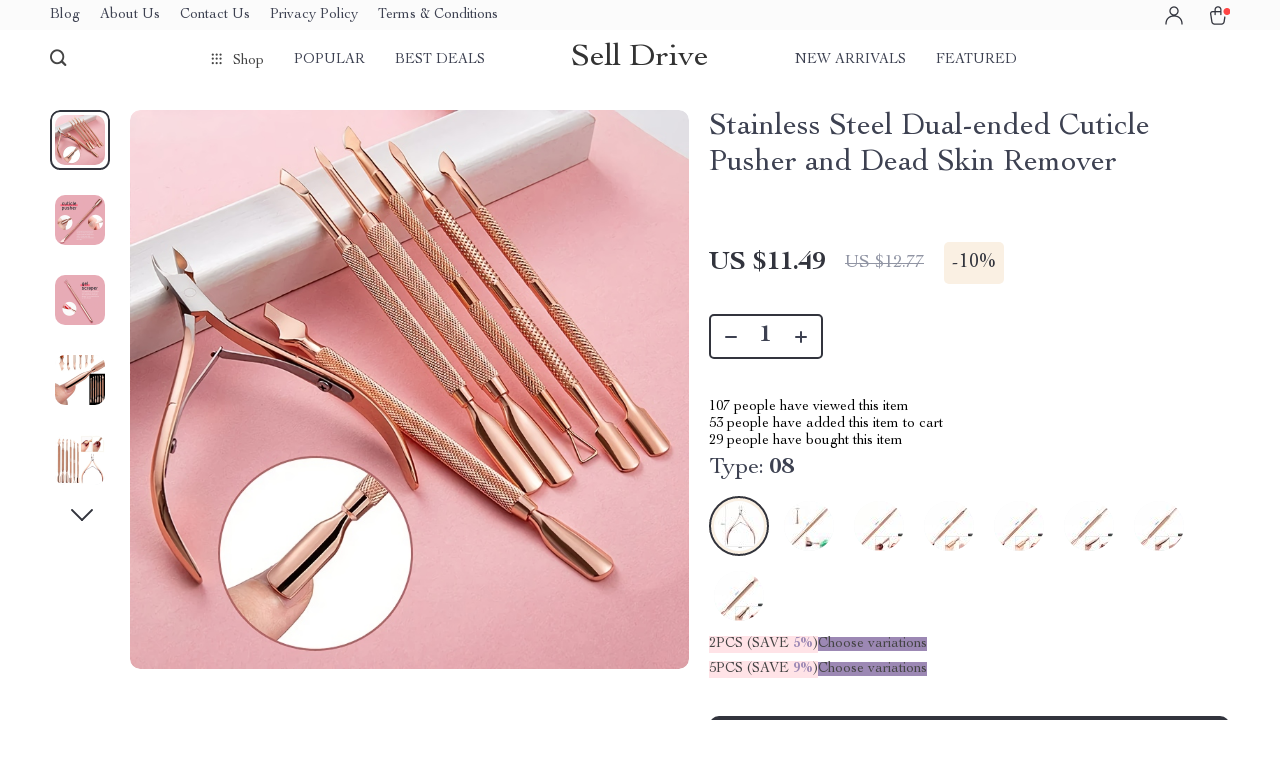

--- FILE ---
content_type: text/html; charset=UTF-8
request_url: https://selldrive.shop/stainless-steel-dual-ended-cuticle-pusher-and-dead-skin-remover/
body_size: 29403
content:
<!doctype html>
<html lang="en-US" class="no-js" xmlns="http://www.w3.org/1999/html">
<head>
    <link rel="shortcut icon" href="/wp-content/uploads/2024/03/fashion-accessories-13-fav.png"/>
    <meta charset="UTF-8">
    <meta name="viewport" content="width=device-width, initial-scale=1.0,minimum-scale=1.0,  shrink-to-fit=no, minimal-ui">
    <style>
    </style>            <meta property="og:image" content="https://img1.sellvia.com/uploads/2024/05/24/b1dbb5815e476d458737b5fa76928d6e.jpg"/>
            <meta property="og:image:width" content="768" />
            <meta property="og:image:height" content="768" />
        <title>Stainless Steel Dual-ended Cuticle Pusher and Dead Skin Remover</title>
            <meta name="description" content="Buy Stainless Steel Dual-ended Cuticle Pusher and Dead Skin Remover at selldrive.shop! Fast US shipping. 100% money back guarantee."/>
            <meta name="keywords" content="Stainless Steel Dual-ended Cuticle Pusher and Dead Skin Remover, buy Stainless Steel Dual-ended Cuticle Pusher and Dead Skin Remover, Stainless, Steel, Dual-ended, Cuticle, Pusher, and, Dead, Skin, Remover"/>
            <meta property="og:title" content="Stainless Steel Dual-ended Cuticle Pusher and Dead Skin Remover" />
            <meta property="og:description" content="Buy Stainless Steel Dual-ended Cuticle Pusher and Dead Skin Remover at selldrive.shop! Fast US shipping. 100% money back guarantee." />
            <meta property="og:image" content="https://img1.sellvia.com/uploads/2024/05/24/97a0ac57f1d522ab09672cf4a738622a.jpg" />
            <meta property="og:type" content="product" />
            <meta name='robots' content='max-image-preview:large' />
<link rel="alternate" type="application/rss+xml" title="Sell Drive &raquo; Stainless Steel Dual-ended Cuticle Pusher and Dead Skin Remover Comments Feed" href="https://selldrive.shop/stainless-steel-dual-ended-cuticle-pusher-and-dead-skin-remover/feed/" />
<link rel="alternate" title="oEmbed (JSON)" type="application/json+oembed" href="https://selldrive.shop/wp-json/oembed/1.0/embed?url=https%3A%2F%2Fselldrive.shop%2Fstainless-steel-dual-ended-cuticle-pusher-and-dead-skin-remover%2F" />
<link rel="alternate" title="oEmbed (XML)" type="text/xml+oembed" href="https://selldrive.shop/wp-json/oembed/1.0/embed?url=https%3A%2F%2Fselldrive.shop%2Fstainless-steel-dual-ended-cuticle-pusher-and-dead-skin-remover%2F&#038;format=xml" />
<style id='wp-img-auto-sizes-contain-inline-css' type='text/css'>
img:is([sizes=auto i],[sizes^="auto," i]){contain-intrinsic-size:3000px 1500px}
/*# sourceURL=wp-img-auto-sizes-contain-inline-css */
</style>
<link rel='stylesheet' id='plp_single_css-css' href='//selldrive.shop/wp-content/plugins/adsbulkdiscounts/assets/css/single.css?ver=6.9' type='text/css' media='all' />
<link rel='stylesheet' id='vnc2_allstyle-css' href='https://selldrive.shop/wp-content/themes/rockwell/assets/css/allstyle.css?ver=1.0.8' type='text/css' media='all' />
<link rel='stylesheet' id='adstm-css' href='https://selldrive.shop/wp-content/themes/rockwell/style.css?ver=1.0.8' type='text/css' media='all' />
<style id='classic-theme-styles-inline-css' type='text/css'>
/*! This file is auto-generated */
.wp-block-button__link{color:#fff;background-color:#32373c;border-radius:9999px;box-shadow:none;text-decoration:none;padding:calc(.667em + 2px) calc(1.333em + 2px);font-size:1.125em}.wp-block-file__button{background:#32373c;color:#fff;text-decoration:none}
/*# sourceURL=/wp-includes/css/classic-themes.min.css */
</style>
<link rel='stylesheet' id='adsbundle_front-css' href='https://selldrive.shop/wp-content/plugins/adsbundle/assets/css/adsbundle_front.css?ver=1.1.34' type='text/css' media='all' />
<link rel='stylesheet' id='recentsale-fonts-css' href='https://selldrive.shop/wp-content/plugins/adsrecentsales/assets_new/css/fonts.css?ver=0.5.17' type='text/css' media='all' />
<link rel='stylesheet' id='front-adspop-recentSales-css' href='https://selldrive.shop/wp-content/plugins/adsrecentsales/assets/css/frontRecentModalScript.css?ver=0.5.17' type='text/css' media='all' />
<link rel='stylesheet' id='slick_theme_upsell-css' href='https://selldrive.shop/wp-content/plugins/adsupsell/assets/css/slick/slick-theme.css?ver=0.3.17' type='text/css' media='all' />
<link rel='stylesheet' id='slick_css_upsell-css' href='https://selldrive.shop/wp-content/plugins/adsupsell/assets/css/slick/slick.css?ver=0.3.17' type='text/css' media='all' />
<link rel='stylesheet' id='front-adsupsell-style-all-css' href='//selldrive.shop/wp-content/plugins/adsupsell/assets/css/themes/andy/upsell-style.css?ver=0.3.17' type='text/css' media='all' />
<link rel='stylesheet' id='adsurgency_style-css' href='https://selldrive.shop/wp-content/plugins/adsurgency/assets/css/urgency_icons.css?ver=1.2.8' type='text/css' media='all' />
<link rel='stylesheet' id='sellvia_front_product_css-css' href='//selldrive.shop/wp-content/plugins/sellvia-platform/assets-admin/css/front/product.min.css?ver=1.1.16.33' type='text/css' media='all' />
<link rel='stylesheet' id='tthg_style-css' href='https://selldrive.shop/wp-content/plugins/productslideshow/css/ttgallery_single.min.css?ver=6.9' type='text/css' media='all' />
<link rel='stylesheet' id='front-flag-css' href='//selldrive.shop/wp-content/plugins/sellvia-platform/assets/front/css/flags.css?ver=1.1.16.33' type='text/css' media='all' />
<link rel='stylesheet' id='front-cart-css' href='//selldrive.shop/wp-content/plugins/sellvia-platform/assets/front/css/shopping_cart.css?ver=1.1.16.33' type='text/css' media='all' />
<link rel='stylesheet' id='search-product-css' href='//selldrive.shop/wp-content/plugins/sellvia-platform/assets/front/css/search-product.css?ver=1.1.16.33' type='text/css' media='all' />
<link rel='stylesheet' id='smart_paypal-css' href='//selldrive.shop/wp-content/plugins/sellvia-platform/assets/front/css/smart_paypal.min.css?ver=1.1.16.33' type='text/css' media='all' />
<link rel="https://api.w.org/" href="https://selldrive.shop/wp-json/" /><link rel="EditURI" type="application/rsd+xml" title="RSD" href="https://selldrive.shop/xmlrpc.php?rsd" />
<meta name="generator" content="WordPress 6.9" />
<link rel="canonical" href="https://selldrive.shop/stainless-steel-dual-ended-cuticle-pusher-and-dead-skin-remover/" />
<link rel='shortlink' href='https://selldrive.shop/?p=42773' />
<!-- Global site tag (gtag.js) - Google Analytics -->
<script>
    if(window.ga && window.ga.toString().indexOf('(a)') === -1){
        delete window.ga;
}</script>
<script async src="https://www.googletagmanager.com/gtag/js?id=G-2KYB5Z53FM"></script>
<script>
  window.dataLayer = window.dataLayer || [];
  function ads_ec_gtag(){dataLayer.push(arguments);}
  ads_ec_gtag('js', new Date());
  ads_ec_gtag('set', {'currency': 'USD'});
  

  ads_ec_gtag('config', 'G-2KYB5Z53FM', {});
  
</script>    <script type="text/javascript">

        function fbc_send_event_server(name, params = {}, event = {}){
            let data = {
                'action'           : 'fbc_front',
                'fbc_handler'      : 'send_event',
                'fbc_handler_type' : 'ajaxPixel',
                'name'             : name,
                'params'           : params,
                'event'            : event,
                'sourceUrl'        : location.href
            };

            jQuery.ajax({
                type:"post",
                url: "https://selldrive.shop/wp-admin/admin-ajax.php",
                dataType: 'json',
                data: data,
                success:function( data ){
                    console.log(data);
                }
            });
        }
    </script>
    <script>
        !function(f,b,e,v,n,t,s)
        {if(f.fbq)return;n=f.fbq=function(){n.callMethod?
            n.callMethod.apply(n,arguments):n.queue.push(arguments)};
            if(!f._fbq)f._fbq=n;n.push=n;n.loaded=!0;n.version='2.0';
            n.queue=[];t=b.createElement(e);t.async=!0;
            t.src=v;s=b.getElementsByTagName(e)[0];
            s.parentNode.insertBefore(t,s)}(window, document,'script',
            'https://connect.facebook.net/en_US/fbevents.js');
        fbq('init', '2326842857514098');
        fbq('track', 'PageView', {},
            { eventID : 'fbc1769652306'});
    </script>

<noscript><img height="1" width="1" style="display:none"
  src="https://www.facebook.com/tr?id=2326842857514098&ev=PageView&noscript=1"
/></noscript>


<script type="text/javascript">

    window.addEventListener("load", function() {
        {
            window.fb_custom_events_down_upsell = false;
            let upsellCansel = function() {
                let cancelBtn = document.querySelector( '.box-up .action-close' );
                console.log( cancelBtn );
                if( cancelBtn ) {
                    cancelBtn.addEventListener( 'click', function(e) {
                        console.log( 'click', cancelBtn );
                        if( !window.fb_custom_events_down_upsell ) {
                                                    } else {
                                                    }
                        window.fb_custom_events_down_upsell = true;

                    });
                }
            }

            let waitForLoad = function() {
                jQuery(function($) {
                    $('body').on('cart:add cart:shipping', function (e) {
                        const EVENT_ID = 'fbc' + Date.now();
                        let cart = e.cart;
                        let order_id = e.info.order_id;
                        let items = cart.items;
                        let product_id = e.order.post_id;
                        let quantity = e.order.quantity;
                        if( !quantity )
                            quantity = 1;
                        let variation = false;
                        let total = 0.00;
                        if (e.order.variation.length > 0) {
                            for (let i in e.order.variation) {
                                if (!variation) {
                                    variation = e.order.variation[i].replace(':', '-');
                                } else {
                                    variation += '-' + e.order.variation[i].replace(':', '-');
                                }
                            }
                        }
                        let currency = cart.cur_payment_simbol;
                        if (items.length > 0) {
                            for (let i in items) {
                                if (items[i].order_id == order_id) {
                                    let price = parseFloat(items[i]._not_convert_salePrice);
                                    total = price * quantity;
                                }
                            }
                        }

                        let id = variation ? product_id + '-' + variation : product_id;

                        if( typeof id == 'string' )
                            id = id.substr( 0, 99 );

                            try{
                                fbq('track', 'AddToCart', {
                                 /*   'contents': [
                                        {'id': id, 'quantity': quantity}
                                    ],*/
                                    'content_ids' : [id],
                                    'content_type': 'product',
                                    'value': total,
                                    'currency': currency
                                }, {eventID: EVENT_ID});
                            }catch (e) {
                                console.log(e);
                            }
                        fbc_send_event_server('AddToCart', {
                           /* 'contents': [
                                id.toString()
                            ],*/
                            'content_ids' : [id],
                            'content_type': 'product',
                            'value': total,
                            'currency': currency
                        }, {event_id: EVENT_ID});
                                            });
                });
            };

            var id = setInterval(function () {
                if (typeof jQuery != "undefined") {
                    clearInterval(id);
                    upsellCansel();
                    waitForLoad();
                }
            }, 500)
        }
    });
</script>


<script type="text/javascript">

    window.addEventListener("load", function() {
        {
            var waitForLoad = function() {
                jQuery(function($) {
                    $('body').on('click', '.btn-proceed', function(e) {
                        console.log( 'click' );
                        e.preventDefault();
                        e.stopPropagation();

                        const EVENT_ID = 'fbc' + Date.now();

                        let cartObject = window.adsCart.cart();
                        let items = cartObject.items;
                        let content_request = [];
                        let content_ids_request = [];
                        let price = cartObject.cur_payment_price;
                        let currency = cartObject.cur_payment_simbol;
                        let excp = [""];

                       if( typeof excp  === 'object' && excp.length > 0 ) {
                           for( let i in items ) {
                               if( !excp.includes( items[i].post_id.toString() ) ){
                                   let var_id = gettingId( items[i] );
                                   var_id = gettingId( items[i] );
                                   content_ids_request.push( items[i].post_id );

                                   let id = ( var_id ) ? items[i].post_id + var_id : items[i].post_id;
                                   if( typeof id == 'string' )
                                       id = id.substr( 0, 99 );

                                   content_request.push( {
                                       'id' : id,
                                       'quantity' : items[i].quantity
                                   });
                               }
                           }
                            try{
                                fbq('track', 'InitiateCheckout', {
                                'contents'     : content_request,
                                'content_type' : 'product',
                                'value'        : price,
                                'currency'     : currency
                                },{eventID: EVENT_ID});
                                }catch (e) {
                                console.log(e);
                            }
                           fbc_send_event_server('InitiateCheckout', {
                               'contents'     : content_request,
                               'content_type' : 'product',
                               'value'        : price,
                               'currency'     : currency
                           }, {event_id: EVENT_ID});

                       }

                        
                       $(location).attr('href', $(e.target).attr('href'));
                    });
                });
            };

            var gettingId = function( item ) {
                if( item.variations.length > 0 ) {
                    let var_info = '';
                    for( let i in item.variations ) {
                        var_info += '-' + item.variations[i].prop_id + '-' + item.variations[i].sku_id;
                    }
                    return ( var_info != '' ) ? var_info : false;
                }
                return false;
            }

            var id = setInterval(function () {
                if (typeof jQuery != "undefined") {
                    clearInterval(id);
                    waitForLoad();
                }
            }, 500)
        }
    });
</script>

<script type="text/javascript">
    try{
fbq(
    'track',
    'ViewContent',
    {
        content_ids: ['42773-14-200004870','42773-14-200006156','42773-14-200004889','42773-14-200006154','42773-14-200006155','42773-14-200006152','42773-14-200006153','42773-14-200006151'],
        content_name: 'Stainless Steel Dual-ended Cuticle Pusher and Dead Skin Remover',
        content_type: 'product',
        value: 11.49,
        currency: 'USD'
    },
    { eventID : 'fbc1769652306'}
);
    }catch (e) {
        console.log(e);
    }
</script>



<script type="text/javascript">

    window.addEventListener("load", function() {
        {
            var waitForLoad = function() {
                jQuery(function($) {
                    $('body').on('click', function(e) {
                        const EVENT_ID = 'fbc' + Date.now();
                        if ($(e.target).hasClass('view_cart_btn')) {
                            e.preventDefault();
                            e.stopPropagation();
                            var cartObject = window.adsCart.cart(),
                                orders = cartObject.orders,
                                total = cartObject.cur_payment_price;
                                cur = cartObject.cur_payment_simbol;
                            var cartIds = [];
                            $.each(orders, function(index, value) {
                                if (typeof value.variation_id != 'undefined'
                                        && !cartIds.includes(value.post_id + '-' + value.variation_id)) {
                                        cartIds.push(value.post_id + '-' + value.variation_id);
                                }else if(!cartIds.includes(value.post_id)){
                                    cartIds.push(value.post_id);
                                }
                            });
                            try{

                            fbq('track', 'ViewCart', {
                                content_ids: cartIds,
                                content_name: "Stainless Steel Dual-ended Cuticle Pusher and Dead Skin Remover",
                                content_type: 'product',
                                content_category: '',
                                value: total,
                                currency: cur
                            },
                                {eventID: EVENT_ID});
                            }catch (e) {
                                console.log(e);
                            }
                            fbc_send_event_server('ViewCart', {
                                content_ids: cartIds,
                                content_name: "Stainless Steel Dual-ended Cuticle Pusher and Dead Skin Remover",
                                content_type: 'product',
                                content_category: '',
                                value: total,
                                currency: cur
                            },
                                {event_id: EVENT_ID});
                            $(location).attr('href', $(e.target).attr('href'));
                        }
                    });
                });
            };

            var id = setInterval(function () {
                if (typeof jQuery != "undefined") {
                    clearInterval(id);
                    waitForLoad();
                }
            }, 500)
        }
    });
</script>
    <style><!-- Google Tag Manager (noscript) -->
<noscript><iframe src="//www.googletagmanager.com/ns.html?id=GTM-PV22T8GR"
height="0" width="0" style="display:none;visibility:hidden"></iframe></noscript>
<!-- End Google Tag Manager (noscript) --></style>
    <script id="mcjs">!function(c,h,i,m,p){m=c.createElement(h),p=c.getElementsByTagName(h)[0],m.async=1,m.src=i,p.parentNode.insertBefore(m,p)}(document,"script","//chimpstatic.com/mcjs-connected/js/users/60fc50fc5160f2ead242e3a23/9c90416b50ed689f382d32a76.js");</script>
<!-- Google Tag Manager -->
<script>(function(w,d,s,l,i){w[l]=w[l]||[];w[l].push({'gtm.start':
new Date().getTime(),event:'gtm.js'});var f=d.getElementsByTagName(s)[0],
j=d.createElement(s),dl=l!='dataLayer'?'&l='+l:'';j.async=true;j.src=
'//www.googletagmanager.com/gtm.js?id='+i+dl;f.parentNode.insertBefore(j,f);
})(window,document,'script','dataLayer','GTM-PV22T8GR');</script>
<!-- End Google Tag Manager -->
<script type="text/javascript">
window.omnisend = window.omnisend || [];
omnisend.push(["accountID", "674af9460cf8557a58868ed2"]);
omnisend.push(["track", "$pageViewed"]);
!function(){var e=document.createElement("script");
e.type="text/javascript",e.async=!0,
e.src="//omnisnippet1.com/inshop/launcher-v2.js";
var t=document.getElementsByTagName("script")[0];
t.parentNode.insertBefore(e,t)}();
</script><style rel="stylesheet">    :root{
        --clr-1:#32343D;
        --clr-2:#FAF0E3;
        --clr-link:#2554CB;
        --clr-prod-title:#3D4151;
        --clr-sale-price:#32343D;
        --clr-old-price:#9195A4;
        --clr-badge-bgr:#FAF0E3;
        --clr-badge:#32343D;
        --clr-rate-bgr:#F5F5F7;
        --clr-rate-txt:#3D4151;
        --clr-rate:#FFB55E;
        --clr-btn2:#ffffff;

        --clr-banner2-head:#fff;
        --clr-banner2-text:#fff;

        --clr-banner2-btn:#FFF;
        --clr-banner2-btn-hover:#ffffff;
        --clr-banner2-btn-label:#ffffff;
        --clr-banner2-btn-label-hover:#FFF;

        --clr-twin1-btn:#FFF;
        --clr-twin1-btn-hover:#ffffff;
        --clr-twin1-btn-label:#ffffff;
        --clr-twin1-btn-label-hover:#FFF;

        --clr-twin2-btn:#FFF;
        --clr-twin2-btn-hover:#ffffff;
        --clr-twin2-btn-label:#ffffff;
        --clr-twin2-btn-label-hover:#FFF;

        --clr-why-bgr:#76C0D8;
        --clr-why-head:#FFF;
        --clr-why-v:#FFF;
        --clr-why-btn:#fff;

        --clr-hv-bgr:#F4F2FF;
        --clr-hv-head:#3D4151;
        --clr-hv-text:#3D4151;

        --clr-shipping-tip:#25C63B;
        --clr-atc-bgr:#32343D;
        --clr-atc-bgr-hover:#32343D;
        --clr-atc-text:#FFF;
        --clr-atc-text-hover:#FFF;

        --clr-subs-bgr:#ffffff;
        --clr-subs-bgr-hover:#7052A1;
        --clr-subs-text:#FFF;
        --clr-subs-text-hover:#FFF;

        --clr-subs2-bgr:rgb(255, 255, 255);
        --clr-subs2-bgr-hover:rgb(204, 199, 231);
        --clr-subs2-text:rgb(255, 255, 255);
        --clr-subs2-text-hover:rgb(255, 255, 255);

        --clr-about-head:#FFF;
        --clr-about-text:#fff;

        --clr-footer-bgr:#ffffff;
        --clr-footer-link:#FFF;
        --clr-footer-soc:rgb(255, 255, 255);
        --clr-copyright-text:#FFF;
        --clr-copyright-bgr:#3C2A5C;
        --clr-footer-head:#FFF;
        --clr-footer-curr:#FFF;

        --clr-feat-txt:#3D4151;
        --clr-cat-rev-bgr:#2D303B;
        --clr-twin-text:#32343D;
        --fusionfade:all 0.8s ease-out;
        --sfade:all 1.5s ease-out;



    }


    .in_single_banner{background-image: url(//selldrive.shop/wp-content/themes/rockwell/images/s1.jpg)}@media(max-width:1289px){.in_single_banner{background-image: url(//selldrive.shop/wp-content/themes/rockwell/images/s1.jpg)}}@media(max-width:767px){.in_single_banner{background-image: url(//selldrive.shop/wp-content/themes/rockwell/images/s1.jpg)}}
    .logo span,.mainhead.fixed_header .logo span,.fixed_header .logo span,.menu_hovered .mainhead .logo span {color: #333!important;}
    
</style>
    <link rel="preload" href="https://selldrive.shop/wp-content/themes/rockwell/webfonts/CochinLTStd.woff" as="font" type="font/woff" crossorigin>
    <link rel="preload" href="https://selldrive.shop/wp-content/themes/rockwell/webfonts/CochinLTStdBold.woff" as="font" type="font/woff" crossorigin>
        <link rel="preload" href="/wp-content/themes/rockwell/style.css?ver=1.0.7.1" as="style" />
    <script>
        ajaxurl = 'https://selldrive.shop/wp-admin/admin-ajax.php';
        anim_delay = 300;
    </script>
    
<style id='global-styles-inline-css' type='text/css'>
:root{--wp--preset--aspect-ratio--square: 1;--wp--preset--aspect-ratio--4-3: 4/3;--wp--preset--aspect-ratio--3-4: 3/4;--wp--preset--aspect-ratio--3-2: 3/2;--wp--preset--aspect-ratio--2-3: 2/3;--wp--preset--aspect-ratio--16-9: 16/9;--wp--preset--aspect-ratio--9-16: 9/16;--wp--preset--color--black: #000000;--wp--preset--color--cyan-bluish-gray: #abb8c3;--wp--preset--color--white: #ffffff;--wp--preset--color--pale-pink: #f78da7;--wp--preset--color--vivid-red: #cf2e2e;--wp--preset--color--luminous-vivid-orange: #ff6900;--wp--preset--color--luminous-vivid-amber: #fcb900;--wp--preset--color--light-green-cyan: #7bdcb5;--wp--preset--color--vivid-green-cyan: #00d084;--wp--preset--color--pale-cyan-blue: #8ed1fc;--wp--preset--color--vivid-cyan-blue: #0693e3;--wp--preset--color--vivid-purple: #9b51e0;--wp--preset--gradient--vivid-cyan-blue-to-vivid-purple: linear-gradient(135deg,rgb(6,147,227) 0%,rgb(155,81,224) 100%);--wp--preset--gradient--light-green-cyan-to-vivid-green-cyan: linear-gradient(135deg,rgb(122,220,180) 0%,rgb(0,208,130) 100%);--wp--preset--gradient--luminous-vivid-amber-to-luminous-vivid-orange: linear-gradient(135deg,rgb(252,185,0) 0%,rgb(255,105,0) 100%);--wp--preset--gradient--luminous-vivid-orange-to-vivid-red: linear-gradient(135deg,rgb(255,105,0) 0%,rgb(207,46,46) 100%);--wp--preset--gradient--very-light-gray-to-cyan-bluish-gray: linear-gradient(135deg,rgb(238,238,238) 0%,rgb(169,184,195) 100%);--wp--preset--gradient--cool-to-warm-spectrum: linear-gradient(135deg,rgb(74,234,220) 0%,rgb(151,120,209) 20%,rgb(207,42,186) 40%,rgb(238,44,130) 60%,rgb(251,105,98) 80%,rgb(254,248,76) 100%);--wp--preset--gradient--blush-light-purple: linear-gradient(135deg,rgb(255,206,236) 0%,rgb(152,150,240) 100%);--wp--preset--gradient--blush-bordeaux: linear-gradient(135deg,rgb(254,205,165) 0%,rgb(254,45,45) 50%,rgb(107,0,62) 100%);--wp--preset--gradient--luminous-dusk: linear-gradient(135deg,rgb(255,203,112) 0%,rgb(199,81,192) 50%,rgb(65,88,208) 100%);--wp--preset--gradient--pale-ocean: linear-gradient(135deg,rgb(255,245,203) 0%,rgb(182,227,212) 50%,rgb(51,167,181) 100%);--wp--preset--gradient--electric-grass: linear-gradient(135deg,rgb(202,248,128) 0%,rgb(113,206,126) 100%);--wp--preset--gradient--midnight: linear-gradient(135deg,rgb(2,3,129) 0%,rgb(40,116,252) 100%);--wp--preset--font-size--small: 13px;--wp--preset--font-size--medium: 20px;--wp--preset--font-size--large: 36px;--wp--preset--font-size--x-large: 42px;--wp--preset--spacing--20: 0.44rem;--wp--preset--spacing--30: 0.67rem;--wp--preset--spacing--40: 1rem;--wp--preset--spacing--50: 1.5rem;--wp--preset--spacing--60: 2.25rem;--wp--preset--spacing--70: 3.38rem;--wp--preset--spacing--80: 5.06rem;--wp--preset--shadow--natural: 6px 6px 9px rgba(0, 0, 0, 0.2);--wp--preset--shadow--deep: 12px 12px 50px rgba(0, 0, 0, 0.4);--wp--preset--shadow--sharp: 6px 6px 0px rgba(0, 0, 0, 0.2);--wp--preset--shadow--outlined: 6px 6px 0px -3px rgb(255, 255, 255), 6px 6px rgb(0, 0, 0);--wp--preset--shadow--crisp: 6px 6px 0px rgb(0, 0, 0);}:where(.is-layout-flex){gap: 0.5em;}:where(.is-layout-grid){gap: 0.5em;}body .is-layout-flex{display: flex;}.is-layout-flex{flex-wrap: wrap;align-items: center;}.is-layout-flex > :is(*, div){margin: 0;}body .is-layout-grid{display: grid;}.is-layout-grid > :is(*, div){margin: 0;}:where(.wp-block-columns.is-layout-flex){gap: 2em;}:where(.wp-block-columns.is-layout-grid){gap: 2em;}:where(.wp-block-post-template.is-layout-flex){gap: 1.25em;}:where(.wp-block-post-template.is-layout-grid){gap: 1.25em;}.has-black-color{color: var(--wp--preset--color--black) !important;}.has-cyan-bluish-gray-color{color: var(--wp--preset--color--cyan-bluish-gray) !important;}.has-white-color{color: var(--wp--preset--color--white) !important;}.has-pale-pink-color{color: var(--wp--preset--color--pale-pink) !important;}.has-vivid-red-color{color: var(--wp--preset--color--vivid-red) !important;}.has-luminous-vivid-orange-color{color: var(--wp--preset--color--luminous-vivid-orange) !important;}.has-luminous-vivid-amber-color{color: var(--wp--preset--color--luminous-vivid-amber) !important;}.has-light-green-cyan-color{color: var(--wp--preset--color--light-green-cyan) !important;}.has-vivid-green-cyan-color{color: var(--wp--preset--color--vivid-green-cyan) !important;}.has-pale-cyan-blue-color{color: var(--wp--preset--color--pale-cyan-blue) !important;}.has-vivid-cyan-blue-color{color: var(--wp--preset--color--vivid-cyan-blue) !important;}.has-vivid-purple-color{color: var(--wp--preset--color--vivid-purple) !important;}.has-black-background-color{background-color: var(--wp--preset--color--black) !important;}.has-cyan-bluish-gray-background-color{background-color: var(--wp--preset--color--cyan-bluish-gray) !important;}.has-white-background-color{background-color: var(--wp--preset--color--white) !important;}.has-pale-pink-background-color{background-color: var(--wp--preset--color--pale-pink) !important;}.has-vivid-red-background-color{background-color: var(--wp--preset--color--vivid-red) !important;}.has-luminous-vivid-orange-background-color{background-color: var(--wp--preset--color--luminous-vivid-orange) !important;}.has-luminous-vivid-amber-background-color{background-color: var(--wp--preset--color--luminous-vivid-amber) !important;}.has-light-green-cyan-background-color{background-color: var(--wp--preset--color--light-green-cyan) !important;}.has-vivid-green-cyan-background-color{background-color: var(--wp--preset--color--vivid-green-cyan) !important;}.has-pale-cyan-blue-background-color{background-color: var(--wp--preset--color--pale-cyan-blue) !important;}.has-vivid-cyan-blue-background-color{background-color: var(--wp--preset--color--vivid-cyan-blue) !important;}.has-vivid-purple-background-color{background-color: var(--wp--preset--color--vivid-purple) !important;}.has-black-border-color{border-color: var(--wp--preset--color--black) !important;}.has-cyan-bluish-gray-border-color{border-color: var(--wp--preset--color--cyan-bluish-gray) !important;}.has-white-border-color{border-color: var(--wp--preset--color--white) !important;}.has-pale-pink-border-color{border-color: var(--wp--preset--color--pale-pink) !important;}.has-vivid-red-border-color{border-color: var(--wp--preset--color--vivid-red) !important;}.has-luminous-vivid-orange-border-color{border-color: var(--wp--preset--color--luminous-vivid-orange) !important;}.has-luminous-vivid-amber-border-color{border-color: var(--wp--preset--color--luminous-vivid-amber) !important;}.has-light-green-cyan-border-color{border-color: var(--wp--preset--color--light-green-cyan) !important;}.has-vivid-green-cyan-border-color{border-color: var(--wp--preset--color--vivid-green-cyan) !important;}.has-pale-cyan-blue-border-color{border-color: var(--wp--preset--color--pale-cyan-blue) !important;}.has-vivid-cyan-blue-border-color{border-color: var(--wp--preset--color--vivid-cyan-blue) !important;}.has-vivid-purple-border-color{border-color: var(--wp--preset--color--vivid-purple) !important;}.has-vivid-cyan-blue-to-vivid-purple-gradient-background{background: var(--wp--preset--gradient--vivid-cyan-blue-to-vivid-purple) !important;}.has-light-green-cyan-to-vivid-green-cyan-gradient-background{background: var(--wp--preset--gradient--light-green-cyan-to-vivid-green-cyan) !important;}.has-luminous-vivid-amber-to-luminous-vivid-orange-gradient-background{background: var(--wp--preset--gradient--luminous-vivid-amber-to-luminous-vivid-orange) !important;}.has-luminous-vivid-orange-to-vivid-red-gradient-background{background: var(--wp--preset--gradient--luminous-vivid-orange-to-vivid-red) !important;}.has-very-light-gray-to-cyan-bluish-gray-gradient-background{background: var(--wp--preset--gradient--very-light-gray-to-cyan-bluish-gray) !important;}.has-cool-to-warm-spectrum-gradient-background{background: var(--wp--preset--gradient--cool-to-warm-spectrum) !important;}.has-blush-light-purple-gradient-background{background: var(--wp--preset--gradient--blush-light-purple) !important;}.has-blush-bordeaux-gradient-background{background: var(--wp--preset--gradient--blush-bordeaux) !important;}.has-luminous-dusk-gradient-background{background: var(--wp--preset--gradient--luminous-dusk) !important;}.has-pale-ocean-gradient-background{background: var(--wp--preset--gradient--pale-ocean) !important;}.has-electric-grass-gradient-background{background: var(--wp--preset--gradient--electric-grass) !important;}.has-midnight-gradient-background{background: var(--wp--preset--gradient--midnight) !important;}.has-small-font-size{font-size: var(--wp--preset--font-size--small) !important;}.has-medium-font-size{font-size: var(--wp--preset--font-size--medium) !important;}.has-large-font-size{font-size: var(--wp--preset--font-size--large) !important;}.has-x-large-font-size{font-size: var(--wp--preset--font-size--x-large) !important;}
/*# sourceURL=global-styles-inline-css */
</style>
<link rel='stylesheet' id='adstm-customization-css' href='//selldrive.shop/wp-content/themes/rockwell/adstm/customization/style.css?ver=4.7' type='text/css' media='all' />
</head>
<body class="wp-singular product-template-default single single-product postid-42773 wp-theme-rockwell wp-child-theme-rockwell-child flash js-items-lazy-load js-show-pre-selected-variation " >
<div class="header">
    <div class="header_cont">
        <div class="top_menu">
            <div class="padder">
            <div class="menu-company-info-container"><div class="honecont"><ul><li id="menu-item-5198" class="menu-item menu-item-type-post_type menu-item-object-page current_page_parent menu-item-5198"><a href="https://selldrive.shop/blog/">Blog</a></li>
<li id="menu-item-567" class="menu-item menu-item-type-custom menu-item-object-custom menu-item-567"><a href="https://selldrive.shop/about-us/">About Us</a></li>
<li id="menu-item-568" class="menu-item menu-item-type-custom menu-item-object-custom menu-item-568"><a href="https://selldrive.shop/contact-us/">Contact Us</a></li>
<li id="menu-item-569" class="menu-item menu-item-type-custom menu-item-object-custom menu-item-569"><a href="https://selldrive.shop/privacy-policy/">Privacy Policy</a></li>
<li id="menu-item-570" class="menu-item menu-item-type-custom menu-item-object-custom menu-item-570"><a href="https://selldrive.shop/terms-and-conditions/">Terms &#038; Conditions</a></li>
</ul></div></div>            </div>
        </div>
        <div class="main_header">
            <div class="padder">
                <div class="header_flex">
                    <div class="fixed_burger">
                        <i></i>
                        <i></i>
                        <i></i>
                    </div>
                    <div class="search_form">
                        <form action="https://selldrive.shop">
                            <div class="search_plate">
                                <div class="search_cont">
                                    <input class="js-autocomplete-search" autocomplete="off" name="s"
                                           type="text" value="" placeholder="What are you looking for?" />
                                    <span class="search_cross">×</span>
                                    <span class="search_submit"><i class="icon-scope"></i></span>
                                </div>
                            </div>
                        </form>
                    </div>
                    <div class="header_center">

                                                <div class="headermenu left_menu ">
                            <ul>
                                <li class="get_all_cats_cont menu-item-has-children">
                                    <span class="get_all_cats"><u class="all_cats_cross"></u>Shop</span>
                                    <div class="menu_products">
                                                                        </div>
                                    <ul>
                                        <li><a href="https://selldrive.shop/activity-entertainment"> <span class="menu_title">Activity &amp; Entertainment</span></a></li><li><a href="https://selldrive.shop/advanced-technologies"> <span class="menu_title">Advanced Technologies</span></a></li><li><a href="https://selldrive.shop/auto"> <span class="menu_title">Auto</span></a></li><li><a href="https://selldrive.shop/baby-care"> <span class="menu_title">Baby Care</span></a></li><li><a href="https://selldrive.shop/baby-travel-gear"> <span class="menu_title">Baby Travel Gear</span></a></li><li><a href="https://selldrive.shop/back-to-school"> <span class="menu_title">Back to School</span></a><ul><li><a href="https://selldrive.shop/art-craft-supplies"> <span class="menu_title">Art &amp; Craft Supplies</span></a></li><li><a href="https://selldrive.shop/backpacks-bags"> <span class="menu_title">Backpacks &amp; Bags</span></a></li><li><a href="https://selldrive.shop/food-snacks"> <span class="menu_title">Food &amp; Snacks</span></a></li><li><a href="https://selldrive.shop/pencil-cases"> <span class="menu_title">Pencil Cases</span></a></li><li><a href="https://selldrive.shop/school-supplies"> <span class="menu_title">School Supplies</span></a></li><li><a href="https://selldrive.shop/sports-recreation"> <span class="menu_title">Sports &amp; Recreation</span></a></li><li><a href="https://selldrive.shop/stationery-office-supplies"> <span class="menu_title">Stationery &amp; Office Supplies</span></a></li><li><a href="https://selldrive.shop/technology-electronics"> <span class="menu_title">Technology &amp; Electronics</span></a></li></ul></li><li><a href="https://selldrive.shop/bags"> <span class="menu_title">Bags</span></a><ul><li><a href="https://selldrive.shop/backpacks"> <span class="menu_title">Backpacks</span></a></li><li><a href="https://selldrive.shop/cross-body-bags"> <span class="menu_title">Cross Body Bags</span></a></li><li><a href="https://selldrive.shop/handbags"> <span class="menu_title">Handbags</span></a></li></ul></li><li><a href="https://selldrive.shop/bathroom"> <span class="menu_title">Bathroom</span></a></li><li><a href="https://selldrive.shop/bedroom"> <span class="menu_title">Bedroom</span></a></li><li><a href="https://selldrive.shop/best-sellers"> <span class="menu_title">Best Sellers</span></a></li><li><a href="https://selldrive.shop/bottoms"> <span class="menu_title">Bottoms</span></a><ul><li><a href="https://selldrive.shop/jeans"> <span class="menu_title">Jeans</span></a></li><li><a href="https://selldrive.shop/pants"> <span class="menu_title">Pants</span></a></li><li><a href="https://selldrive.shop/shorts"> <span class="menu_title">Shorts</span></a></li></ul></li><li><a href="https://selldrive.shop/camping-hiking"> <span class="menu_title">Camping &amp; Hiking</span></a></li><li><a href="https://selldrive.shop/car-accessories"> <span class="menu_title">Car Accessories</span></a><ul><li><a href="https://selldrive.shop/car-care"> <span class="menu_title">Car Care</span></a></li><li><a href="https://selldrive.shop/car-storage-organization"> <span class="menu_title">Car Storage &amp; Organization</span></a></li><li><a href="https://selldrive.shop/exterior-accessories"> <span class="menu_title">Exterior Accessories</span></a></li></ul></li><li><a href="https://selldrive.shop/car-electronics"> <span class="menu_title">Car Electronics</span></a></li><li><a href="https://selldrive.shop/clothing-accessories"> <span class="menu_title">Clothing and Accessories</span></a></li><li><a href="https://selldrive.shop/dating-social-skills"> <span class="menu_title">Dating &amp; Social Skills</span></a></li><li><a href="https://selldrive.shop/denim"> <span class="menu_title">Denim</span></a><ul><li><a href="https://selldrive.shop/7for-denim"> <span class="menu_title">7FOR</span></a></li><li><a href="https://selldrive.shop/agolde-denim"> <span class="menu_title">AGOLDE</span></a></li><li><a href="https://selldrive.shop/antony-morato-denim"> <span class="menu_title">Antony Morato</span></a></li><li><a href="https://selldrive.shop/armani-exchange-denim"> <span class="menu_title">Armani Exchange</span></a></li><li><a href="https://selldrive.shop/boss-denim"> <span class="menu_title">Boss</span></a></li><li><a href="https://selldrive.shop/brunello-cucinelli-denim"> <span class="menu_title">Brunello Cucinelli</span></a></li><li><a href="https://selldrive.shop/calvin-klein-jeans-denim"> <span class="menu_title">Calvin Klein Jeans</span></a></li><li><a href="https://selldrive.shop/costume-national-denim"> <span class="menu_title">Costume National</span></a></li><li><a href="https://selldrive.shop/desigual-denim"> <span class="menu_title">Desigual</span></a></li><li><a href="https://selldrive.shop/diesel-denim"> <span class="menu_title">Diesel</span></a></li><li><a href="https://selldrive.shop/dolce-gabbana-denim"> <span class="menu_title">Dolce &amp; Gabbana</span></a></li><li><a href="https://selldrive.shop/dsquared-denim"> <span class="menu_title">Dsquared²</span></a></li><li><a href="https://selldrive.shop/ermanno-scervino-denim"> <span class="menu_title">Ermanno Scervino</span></a></li><li><a href="https://selldrive.shop/fendi-denim"> <span class="menu_title">Fendi</span></a></li><li><a href="https://selldrive.shop/gianni-lupo-denim"> <span class="menu_title">Gianni Lupo</span></a></li><li><a href="https://selldrive.shop/guess-jeans-denim"> <span class="menu_title">Guess Jeans</span></a></li><li><a href="https://selldrive.shop/ichi-denim"> <span class="menu_title">Ichi</span></a></li><li><a href="https://selldrive.shop/just-cavalli-denim"> <span class="menu_title">Just Cavalli</span></a></li><li><a href="https://selldrive.shop/lee-denim"> <span class="menu_title">Lee</span></a></li><li><a href="https://selldrive.shop/levi-s-denim"> <span class="menu_title">Levi's</span></a></li><li><a href="https://selldrive.shop/liu-jo-denim"> <span class="menu_title">Liu Jo</span></a></li><li><a href="https://selldrive.shop/morgan-de-toi-denim"> <span class="menu_title">Morgan De Toi</span></a></li><li><a href="https://selldrive.shop/mother-denim"> <span class="menu_title">Mother Denim</span></a></li><li><a href="https://selldrive.shop/only-denim"> <span class="menu_title">Only</span></a></li><li><a href="https://selldrive.shop/pepe-jeans-denim"> <span class="menu_title">Pepe Jeans</span></a></li><li><a href="https://selldrive.shop/pinko-denim"> <span class="menu_title">Pinko</span></a></li><li><a href="https://selldrive.shop/replay-denim"> <span class="menu_title">Replay</span></a></li><li><a href="https://selldrive.shop/tommy-hilfiger-jeans-denim"> <span class="menu_title">Tommy Hilfiger Jeans</span></a></li><li><a href="https://selldrive.shop/valentino-denim"> <span class="menu_title">Valentino</span></a></li><li><a href="https://selldrive.shop/vero-moda-denim"> <span class="menu_title">Vero Moda</span></a></li></ul></li><li><a href="https://selldrive.shop/dresses"> <span class="menu_title">Dresses</span></a><ul><li><a href="https://selldrive.shop/maxi-dresses"> <span class="menu_title">Maxi Dresses</span></a></li><li><a href="https://selldrive.shop/midi-dresses"> <span class="menu_title">Midi Dresses</span></a></li><li><a href="https://selldrive.shop/mini-dresses"> <span class="menu_title">Mini Dresses</span></a></li></ul></li><li><a href="https://selldrive.shop/education-learning"> <span class="menu_title">Education &amp; Learning</span></a></li><li><a href="https://selldrive.shop/family-parenting"> <span class="menu_title">Family &amp; Parenting</span></a></li><li><a href="https://selldrive.shop/fashion"> <span class="menu_title">Fashion</span></a><ul><li><a href="https://selldrive.shop/bags-wallets"> <span class="menu_title">Bags &amp; Wallets</span></a></li><li><a href="https://selldrive.shop/belts"> <span class="menu_title">Belts</span></a></li><li><a href="https://selldrive.shop/hats-hair-accessories"> <span class="menu_title">Hats &amp; Hair Accessories</span></a></li><li><a href="https://selldrive.shop/jewelry"> <span class="menu_title">Jewelry</span></a></li><li><a href="https://selldrive.shop/shoe-accessories"> <span class="menu_title">Shoe Accessories</span></a></li><li><a href="https://selldrive.shop/shoes"> <span class="menu_title">Shoes</span></a></li><li><a href="https://selldrive.shop/sunglasses"> <span class="menu_title">Sunglasses</span></a></li><li><a href="https://selldrive.shop/watches"> <span class="menu_title">Watches</span></a></li></ul></li><li><a href="https://selldrive.shop/furniture"> <span class="menu_title">Furniture</span></a></li><li><a href="https://selldrive.shop/gadgets"> <span class="menu_title">Gadgets</span></a><ul><li><a href="https://selldrive.shop/accessories"> <span class="menu_title">Accessories</span></a></li><li><a href="https://selldrive.shop/bluetooth-speakers"> <span class="menu_title">Bluetooth Speakers</span></a></li><li><a href="https://selldrive.shop/chargers"> <span class="menu_title">Chargers</span></a></li><li><a href="https://selldrive.shop/game-controllers"> <span class="menu_title">Game Controllers</span></a></li><li><a href="https://selldrive.shop/headphones"> <span class="menu_title">Headphones</span></a></li><li><a href="https://selldrive.shop/keyboards-mice"> <span class="menu_title">Keyboards &amp; Mice</span></a></li><li><a href="https://selldrive.shop/phone-tablet-accessories"> <span class="menu_title">Phone &amp; Tablet Accessories</span></a></li><li><a href="https://selldrive.shop/photography-equipment"> <span class="menu_title">Photography Equipment</span></a></li><li><a href="https://selldrive.shop/smart-home"> <span class="menu_title">Smart Home</span></a></li><li><a href="https://selldrive.shop/smartwatches-accessories"> <span class="menu_title">Smartwatches &amp; Accessories</span></a></li></ul></li><li><a href="https://selldrive.shop/health-beauty"> <span class="menu_title">Health &amp; Beauty</span></a><ul><li><a href="https://selldrive.shop/foot-hand-nail-care"> <span class="menu_title">Foot, Hand &amp; Nail Care</span></a></li><li><a href="https://selldrive.shop/hair-care-styling-tools"> <span class="menu_title">Hair Care &amp; Styling Tools</span></a></li><li><a href="https://selldrive.shop/health-care"> <span class="menu_title">Health Care</span></a></li><li><a href="https://selldrive.shop/makeup"> <span class="menu_title">Makeup</span></a></li><li><a href="https://selldrive.shop/skin-care"> <span class="menu_title">Skin Care</span></a></li></ul></li><li><a href="https://selldrive.shop/health-wellness"> <span class="menu_title">Health &amp; Wellness</span></a></li><li><a href="https://selldrive.shop/home-garden"> <span class="menu_title">Home &amp; Garden</span></a><ul><li><a href="https://selldrive.shop/garden-supplies"> <span class="menu_title">Garden Supplies</span></a></li><li><a href="https://selldrive.shop/kitchen-dining"> <span class="menu_title">Kitchen &amp; Dining</span></a></li><li><a href="https://selldrive.shop/pet-supplies-2"> <span class="menu_title">Pet Supplies</span></a></li><li><a href="https://selldrive.shop/tools-equipment"> <span class="menu_title">Tools &amp; Equipment</span></a></li></ul></li><li><a href="https://selldrive.shop/home-decor"> <span class="menu_title">Home Decor</span></a></li><li><a href="https://selldrive.shop/home-electronics"> <span class="menu_title">Home Electronics</span></a></li><li><a href="https://selldrive.shop/interior-accessories"> <span class="menu_title">Interior Accessories</span></a></li><li><a href="https://selldrive.shop/kids-babies"> <span class="menu_title">Kids &amp; Babies</span></a><ul><li><a href="https://selldrive.shop/feeding"> <span class="menu_title">Feeding</span></a></li><li><a href="https://selldrive.shop/nursery"> <span class="menu_title">Nursery</span></a></li><li><a href="https://selldrive.shop/toys"> <span class="menu_title">Toys</span></a></li></ul></li><li><a href="https://selldrive.shop/kids-more"> <span class="menu_title">Kids &amp; More</span></a></li><li><a href="https://selldrive.shop/kids-room"> <span class="menu_title">Kids' Room</span></a></li><li><a href="https://selldrive.shop/kitchen"> <span class="menu_title">Kitchen</span></a></li><li><a href="https://selldrive.shop/lighting"> <span class="menu_title">Lighting</span></a></li><li><a href="https://selldrive.shop/office-more"> <span class="menu_title">Office&amp;More</span></a></li><li><a href="https://selldrive.shop/outerwear"> <span class="menu_title">Outerwear</span></a><ul><li><a href="https://selldrive.shop/coats"> <span class="menu_title">Coats</span></a></li><li><a href="https://selldrive.shop/jackets"> <span class="menu_title">Jackets</span></a></li></ul></li><li><a href="https://selldrive.shop/patio-lawn-garden"> <span class="menu_title">Patio, Lawn &amp; Garden</span></a></li><li><a href="https://selldrive.shop/personal-growth"> <span class="menu_title">Personal Growth</span></a></li><li><a href="https://selldrive.shop/pet-care"> <span class="menu_title">Pet Care</span></a></li><li><a href="https://selldrive.shop/pet-supplies"> <span class="menu_title">Pet Supplies</span></a></li><li><a href="https://selldrive.shop/pets"> <span class="menu_title">Pets</span></a><ul><li><a href="https://selldrive.shop/apparel-accessories"> <span class="menu_title">Apparel &amp; Accessories</span></a></li><li><a href="https://selldrive.shop/feeding-supplies"> <span class="menu_title">Feeding Supplies</span></a></li><li><a href="https://selldrive.shop/grooming"> <span class="menu_title">Grooming</span></a></li><li><a href="https://selldrive.shop/indoor-supplies"> <span class="menu_title">Indoor Supplies</span></a></li><li><a href="https://selldrive.shop/pet-toys"> <span class="menu_title">Pet Toys</span></a></li><li><a href="https://selldrive.shop/walking-traveling-supplies"> <span class="menu_title">Walking &amp; Traveling Supplies</span></a></li></ul></li><li><a href="https://selldrive.shop/remote-control-vehicles"> <span class="menu_title">Remote Control Vehicles</span></a></li><li><a href="https://selldrive.shop/road-trip-accessories"> <span class="menu_title">Road Trip Accessories</span></a></li><li><a href="https://selldrive.shop/skirts"> <span class="menu_title">Skirts</span></a><ul><li><a href="https://selldrive.shop/maxi-skirts"> <span class="menu_title">Maxi Skirts</span></a></li><li><a href="https://selldrive.shop/midi-skirts"> <span class="menu_title">Midi Skirts</span></a></li><li><a href="https://selldrive.shop/mini-skirts"> <span class="menu_title">Mini Skirts</span></a></li></ul></li><li><a href="https://selldrive.shop/special-deals"> <span class="menu_title">Special Deals</span></a></li><li><a href="https://selldrive.shop/sport-outdoors"> <span class="menu_title">Sport &amp; Outdoors</span></a><ul><li><a href="https://selldrive.shop/clothing"> <span class="menu_title">Clothing</span></a></li><li><a href="https://selldrive.shop/fishing-supplies"> <span class="menu_title">Fishing Supplies</span></a></li><li><a href="https://selldrive.shop/fitness-clothing"> <span class="menu_title">Fitness Clothing</span></a></li><li><a href="https://selldrive.shop/pool-beach-gear"> <span class="menu_title">Pool &amp; Beach Gear</span></a></li><li><a href="https://selldrive.shop/sports-fitness"> <span class="menu_title">Sports &amp; Fitness</span></a></li><li><a href="https://selldrive.shop/travel-gear"> <span class="menu_title">Travel Gear</span></a></li></ul></li><li><a href="https://selldrive.shop/stem-learning"> <span class="menu_title">STEM &amp; Learning</span></a></li><li><a href="https://selldrive.shop/storage-organization"> <span class="menu_title">Storage &amp; Organization</span></a></li><li><a href="https://selldrive.shop/suits"> <span class="menu_title">Suits</span></a><ul><li><a href="https://selldrive.shop/blazers"> <span class="menu_title">Blazers</span></a></li><li><a href="https://selldrive.shop/jumpsuits-rompers-overalls"> <span class="menu_title">Jumpsuits, Rompers &amp; Overalls</span></a></li><li><a href="https://selldrive.shop/suit-sets"> <span class="menu_title">Suit Sets</span></a></li></ul></li><li><a href="https://selldrive.shop/super-deals"> <span class="menu_title">Super Deals</span></a></li><li><a href="https://selldrive.shop/sweaters-cardigans"> <span class="menu_title">Sweaters &amp; Cardigans</span></a><ul><li><a href="https://selldrive.shop/cardigans"> <span class="menu_title">Cardigans</span></a></li><li><a href="https://selldrive.shop/sweaters"> <span class="menu_title">Sweaters</span></a></li></ul></li><li><a href="https://selldrive.shop/teens-must-haves"> <span class="menu_title">Teens' Must-Haves</span></a></li><li><a href="https://selldrive.shop/tops"> <span class="menu_title">Tops</span></a><ul><li><a href="https://selldrive.shop/blouses"> <span class="menu_title">Blouses</span></a></li><li><a href="https://selldrive.shop/crop-tops"> <span class="menu_title">Crop Tops</span></a></li><li><a href="https://selldrive.shop/t-shirts"> <span class="menu_title">T-Shirts</span></a></li><li><a href="https://selldrive.shop/tank-tops"> <span class="menu_title">Tank Tops</span></a></li></ul></li><li><a href="https://selldrive.shop/travel"> <span class="menu_title">Travel</span></a></li><li><a href="https://selldrive.shop/wealth"> <span class="menu_title">Wealth</span></a></li>                                    </ul>

                                </li>
                                <li id="menu-item-18471" class="menu-item menu-item-type-custom menu-item-object-custom menu-item-18471"><a href="https://selldrive.shop/product/?orderby=orders">Popular</a><div class="menu_products"></div></li><li id="menu-item-18470" class="menu-item menu-item-type-custom menu-item-object-custom menu-item-18470"><a href="https://selldrive.shop/product/?orderby=discount">Best deals</a><div class="menu_products"></div></li>
                            </ul>

                        </div>

                        <div class="logo">
                            <a href="https://selldrive.shop"><span>Sell Drive</span>                            </a>
                        </div>
                        <span class="back_to_menu"><u class="arrowleft"></u>Back to menu</span>
                        <div class="headermenu right_menu">
                            <ul>
                                <li id="menu-item-18469" class="menu-item menu-item-type-custom menu-item-object-custom menu-item-18469"><a href="https://selldrive.shop/product/?orderby=newest">New arrivals</a><div class="menu_products"></div></li><li id="menu-item-18468" class="menu-item menu-item-type-custom menu-item-object-custom menu-item-18468"><a href="https://selldrive.shop/product/?orderby=price&#038;order=desc">Featured</a><div class="menu_products"></div></li>
                            </ul>

                        </div>


                    </div>
                    <div class="header_right">
                                                                                    <a class="img_link usericon_cont" href="https://selldrive.shop/userlogin">
                                    <i class="icon-user"></i>
                                </a>
                                                        <div class="cart">
        <a class="img_link carticons" href="https://selldrive.shop/cart">
            <i class="cart_icon"></i>
            <span style="display:none" class="count_item" data-cart="quantity"></span>
        </a>
    </div>
    
	                    </div>



                </div>
            </div>
        </div>



    </div>
</div>



<script type="application/ld+json">
    {"@context":"https:\/\/schema.org\/","@type":"Organization","name":"selldrive.shop","url":"selldrive.shop","logo":"\"\"","contactPoint":{"@type":"ContactPoint","contactType":"customer support","email":"support@selldrive.shop","url":"selldrive.shop"},"sameAs":["\/\/www.facebook.com\/selldriveshop","\/\/www.instagram.com\/sell.drive","\/\/www.pinterest.com\/SellDrive_shop\/"]}</script>

<script type="application/ld+json">
    {"@context":"https:\/\/schema.org\/","@type":"WebSite","url":"selldrive.shop","potentialAction":{"@type":"SearchAction","target":"selldrive.shop\/?s={s}","query-input":"required name=s"}}</script>

<script type="application/ld+json">
    {"@context":"https:\/\/schema.org\/","@type":"Product","name":"Stainless Steel Dual-ended Cuticle Pusher and Dead Skin Remover","image":"https:\/\/img1.sellvia.com\/uploads\/2024\/05\/24\/b1dbb5815e476d458737b5fa76928d6e.jpg","description":"Buy Stainless Steel Dual-ended Cuticle Pusher and Dead Skin Remover at selldrive.shop! Fast US shipping. 100% money back guarantee.","sku":"14:200004870","category":"Health &amp; Beauty","mpn":"42773","brand":{"@type":"Organization","name":"selldrive.shop"},"offers":[{"@type":"Offer","url":"https:\/\/selldrive.shop\/stainless-steel-dual-ended-cuticle-pusher-and-dead-skin-remover\/?sku=14:200004870","priceCurrency":"USD","price":11.49,"priceValidUntil":"2026-02-28","name":"Stainless Steel Dual-ended Cuticle Pusher and Dead Skin Remover","availability":"https:\/\/schema.org\/InStock","itemCondition":"https:\/\/schema.org\/NewCondition"},{"@type":"Offer","url":"https:\/\/selldrive.shop\/stainless-steel-dual-ended-cuticle-pusher-and-dead-skin-remover\/?sku=14:200006156","priceCurrency":"USD","price":11.49,"priceValidUntil":"2026-02-28","name":"Stainless Steel Dual-ended Cuticle Pusher and Dead Skin Remover","availability":"https:\/\/schema.org\/InStock","itemCondition":"https:\/\/schema.org\/NewCondition"},{"@type":"Offer","url":"https:\/\/selldrive.shop\/stainless-steel-dual-ended-cuticle-pusher-and-dead-skin-remover\/?sku=14:200004889","priceCurrency":"USD","price":11.49,"priceValidUntil":"2026-02-28","name":"Stainless Steel Dual-ended Cuticle Pusher and Dead Skin Remover","availability":"https:\/\/schema.org\/InStock","itemCondition":"https:\/\/schema.org\/NewCondition"},{"@type":"Offer","url":"https:\/\/selldrive.shop\/stainless-steel-dual-ended-cuticle-pusher-and-dead-skin-remover\/?sku=14:200006154","priceCurrency":"USD","price":11.49,"priceValidUntil":"2026-02-28","name":"Stainless Steel Dual-ended Cuticle Pusher and Dead Skin Remover","availability":"https:\/\/schema.org\/InStock","itemCondition":"https:\/\/schema.org\/NewCondition"},{"@type":"Offer","url":"https:\/\/selldrive.shop\/stainless-steel-dual-ended-cuticle-pusher-and-dead-skin-remover\/?sku=14:200006155","priceCurrency":"USD","price":11.49,"priceValidUntil":"2026-02-28","name":"Stainless Steel Dual-ended Cuticle Pusher and Dead Skin Remover","availability":"https:\/\/schema.org\/InStock","itemCondition":"https:\/\/schema.org\/NewCondition"},{"@type":"Offer","url":"https:\/\/selldrive.shop\/stainless-steel-dual-ended-cuticle-pusher-and-dead-skin-remover\/?sku=14:200006152","priceCurrency":"USD","price":11.49,"priceValidUntil":"2026-02-28","name":"Stainless Steel Dual-ended Cuticle Pusher and Dead Skin Remover","availability":"https:\/\/schema.org\/InStock","itemCondition":"https:\/\/schema.org\/NewCondition"},{"@type":"Offer","url":"https:\/\/selldrive.shop\/stainless-steel-dual-ended-cuticle-pusher-and-dead-skin-remover\/?sku=14:200006153","priceCurrency":"USD","price":11.49,"priceValidUntil":"2026-02-28","name":"Stainless Steel Dual-ended Cuticle Pusher and Dead Skin Remover","availability":"https:\/\/schema.org\/InStock","itemCondition":"https:\/\/schema.org\/NewCondition"},{"@type":"Offer","url":"https:\/\/selldrive.shop\/stainless-steel-dual-ended-cuticle-pusher-and-dead-skin-remover\/?sku=14:200006151","priceCurrency":"USD","price":11.49,"priceValidUntil":"2026-02-28","name":"Stainless Steel Dual-ended Cuticle Pusher and Dead Skin Remover","availability":"https:\/\/schema.org\/InStock","itemCondition":"https:\/\/schema.org\/NewCondition"}]}</script>

<script type="application/ld+json">
    {"@context":"https:\/\/schema.org\/","@type":"CreativeWork","keywords":"Stainless Steel Dual-ended Cuticle Pusher and Dead Skin Remover, buy Stainless Steel Dual-ended Cuticle Pusher and Dead Skin Remover, Stainless, Steel, Dual-ended, Cuticle, Pusher, and, Dead, Skin, Remover"}</script>
        <style rel="stylesheet">
            :root {
                --clr-vars: #3d4151;
            }
        </style>

    <div class="single">
        <div class="single_bgr">


            <div class="padder">
                <div class="breadcrumbs">
                    <div class="pr-breadcrumbs" ><a href="https://selldrive.shop/">Home</a><span class="bread_sep">/</span><span><a  href="https://selldrive.shop/health-beauty/">Health &amp; Beauty</a></span></div><!-- .breadcrumbs -->
    <script type="application/ld+json">
        {"@context":"https:\/\/schema.org\/","@type":"BreadcrumbList","itemListElement":[{"@type":"ListItem","item":{"@id":"https:\/\/selldrive.shop\/","name":"Home"},"position":1},{"@type":"ListItem","item":{"@id":"https:\/\/selldrive.shop\/health-beauty\/","name":"Health &amp; Beauty"},"position":2},{"@type":"ListItem","item":{"@id":"\/stainless-steel-dual-ended-cuticle-pusher-and-dead-skin-remover\/","name":"Stainless Steel Dual-ended Cuticle Pusher and Dead Skin Remover"},"position":3}]}    </script>                 </div>

                <div class="single_split" data-mediaimg="https://img1.sellvia.com/uploads/2024/05/24/b1dbb5815e476d458737b5fa76928d6e.jpg">
                    <div class="single_splitL">
                                <div class="single_slide_cont  ">
            <div class="single_slide">
                <div class="item_slider" data-video="first">
                    <div class="item"><div class="itembgr" data-img="https://img1.sellvia.com/uploads/2024/05/24/b1dbb5815e476d458737b5fa76928d6e.jpg?1000"  data-zoom-image="https://img1.sellvia.com/uploads/2024/05/24/b1dbb5815e476d458737b5fa76928d6e.jpg?1000"><img data-lazy="https://img1.sellvia.com/uploads/2024/05/24/b1dbb5815e476d458737b5fa76928d6e.jpg" alt="" title="42773-8e2b34.jpg"/></div></div><div class="item"><div class="itembgr" data-img="https://img1.sellvia.com/uploads/2024/05/24/e38557d586e30fd88ad8dbaa47c7f31e.webp?1000"  data-zoom-image="https://img1.sellvia.com/uploads/2024/05/24/e38557d586e30fd88ad8dbaa47c7f31e.webp?1000"><img data-lazy="https://img1.sellvia.com/uploads/2024/05/24/e38557d586e30fd88ad8dbaa47c7f31e.webp" alt="" title="42773-a2e50c.webp"/></div></div><div class="item"><div class="itembgr" data-img="https://img1.sellvia.com/uploads/2024/05/24/6e1f5084b43a6ed66b54828978e6ed6c.webp?1000"  data-zoom-image="https://img1.sellvia.com/uploads/2024/05/24/6e1f5084b43a6ed66b54828978e6ed6c.webp?1000"><img data-lazy="https://img1.sellvia.com/uploads/2024/05/24/6e1f5084b43a6ed66b54828978e6ed6c.webp" alt="" title="42773-e4fc58.webp"/></div></div><div class="item"><div class="itembgr" data-img="https://img1.sellvia.com/uploads/2024/05/24/b0f3e32ac9c3aeb9ae3611b632243f47.jpg?1000"  data-zoom-image="https://img1.sellvia.com/uploads/2024/05/24/b0f3e32ac9c3aeb9ae3611b632243f47.jpg?1000"><img data-lazy="https://img1.sellvia.com/uploads/2024/05/24/b0f3e32ac9c3aeb9ae3611b632243f47.jpg" alt="" title="42773-239478.jpg"/></div></div><div class="item"><div class="itembgr" data-img="https://img1.sellvia.com/uploads/2024/05/24/843fd21b380635f1ff029534dacd0a68.jpg?1000"  data-zoom-image="https://img1.sellvia.com/uploads/2024/05/24/843fd21b380635f1ff029534dacd0a68.jpg?1000"><img data-lazy="https://img1.sellvia.com/uploads/2024/05/24/843fd21b380635f1ff029534dacd0a68.jpg" alt="" title="42773-82afc3.jpg"/></div></div><div class="item"><div class="itembgr" data-img="https://img1.sellvia.com/uploads/2024/05/24/8180928240dfbd75e4c9a9b324ad616d.jpg?1000"  data-zoom-image="https://img1.sellvia.com/uploads/2024/05/24/8180928240dfbd75e4c9a9b324ad616d.jpg?1000"><img data-lazy="https://img1.sellvia.com/uploads/2024/05/24/8180928240dfbd75e4c9a9b324ad616d.jpg" alt="" title="42773-cd19c3.jpg"/></div></div><div class="item"><div class="itembgr" data-img="https://img1.sellvia.com/uploads/2024/05/24/462888cc0e3fab4d46c0274c97d5434f.jpg?1000"  data-zoom-image="https://img1.sellvia.com/uploads/2024/05/24/462888cc0e3fab4d46c0274c97d5434f.jpg?1000"><img data-lazy="https://img1.sellvia.com/uploads/2024/05/24/462888cc0e3fab4d46c0274c97d5434f.jpg" alt="" title="42773-81e0a3.jpg"/></div></div><div class="item"><div class="itembgr" data-img="https://img1.sellvia.com/uploads/2024/05/24/dbc336a793678d14e2b21dd404784e76.jpg?1000"  data-zoom-image="https://img1.sellvia.com/uploads/2024/05/24/dbc336a793678d14e2b21dd404784e76.jpg?1000"><img data-lazy="https://img1.sellvia.com/uploads/2024/05/24/dbc336a793678d14e2b21dd404784e76.jpg" alt="" title="42773-7f139c.jpg"/></div></div>                </div>
            </div>
            <div class="single_showroom_cont">
                <div class="single_showroom">
                                        <img style="display:none;" class="makezoom" data-lazy="https://img1.sellvia.com/uploads/2024/05/24/b1dbb5815e476d458737b5fa76928d6e.jpg-640x640.jpg"
                    data-zoom-image="https://img1.sellvia.com/uploads/2024/05/24/b1dbb5815e476d458737b5fa76928d6e.jpg" alt=""/>
                    <div class="play_video_showroom"></div>
                </div>
            </div>

        </div>


                        </div>
                    <div class="single_splitR">                        <div class="single_splitR_sticky">
                        <form id="form_singleProduct" action=""  method="POST" class="cart-form"><input type="hidden" name="post_id" value="42773"><input type="hidden" name="currency" value="USD"><input type="hidden" name="_price" value="12.77"><input type="hidden" name="_price_nc" value="12.77"><input type="hidden" name="_save" value="1.28"><input type="hidden" name="_save_nc" value="1.28"><input type="hidden" name="stock" value="89"><input type="hidden" name="savePercent" value="10"><input type="hidden" name="_salePrice" value="11.49"><input type="hidden" name="_salePrice_nc" value="11.49"><input type="hidden" name="price" value="US $12.77"><input type="hidden" name="salePrice" value="US $11.49"><input type="hidden" name="save" value="US $1.28"><input type="hidden" name="currency_shipping" value="USD"><input type="hidden" name="variation_default" value="lowest_price">                            
    <div class="item_adap_slider">
        <div class="item_adap_slider_cont" data-video="first">
            <div class="item"><div class="itembgr"><img  src="https://img1.sellvia.com/uploads/2024/05/24/b1dbb5815e476d458737b5fa76928d6e.jpg-640x640.jpg" alt=""/></div></div><div class="item"><div class="itembgr"><img  data-lazy="https://img1.sellvia.com/uploads/2024/05/24/e38557d586e30fd88ad8dbaa47c7f31e.webp-640x640.webp" alt=""/></div></div><div class="item"><div class="itembgr"><img  data-lazy="https://img1.sellvia.com/uploads/2024/05/24/6e1f5084b43a6ed66b54828978e6ed6c.webp-640x640.webp" alt=""/></div></div><div class="item"><div class="itembgr"><img  data-lazy="https://img1.sellvia.com/uploads/2024/05/24/b0f3e32ac9c3aeb9ae3611b632243f47.jpg-640x640.jpg" alt=""/></div></div><div class="item"><div class="itembgr"><img  data-lazy="https://img1.sellvia.com/uploads/2024/05/24/843fd21b380635f1ff029534dacd0a68.jpg-640x640.jpg" alt=""/></div></div><div class="item"><div class="itembgr"><img  data-lazy="https://img1.sellvia.com/uploads/2024/05/24/8180928240dfbd75e4c9a9b324ad616d.jpg-640x640.jpg" alt=""/></div></div><div class="item"><div class="itembgr"><img  data-lazy="https://img1.sellvia.com/uploads/2024/05/24/462888cc0e3fab4d46c0274c97d5434f.jpg-640x640.jpg" alt=""/></div></div><div class="item"><div class="itembgr"><img  data-lazy="https://img1.sellvia.com/uploads/2024/05/24/dbc336a793678d14e2b21dd404784e76.jpg-640x640.jpg" alt=""/></div></div>        </div>
            </div>
                                <h1 class="h4" itemprop="name">Stainless Steel Dual-ended Cuticle Pusher and Dead Skin Remover</h1>
                            <div class="rate_flex">
                                                                                                                                </div>
                            <div class="meta">
                                <div class="price_save_flex">
                                    <div class="priceflex">
                                        <div class="newprice" data-productPriceBox="salePrice">
                                            <span data-singleProduct="savePrice" class="price color-orange color-custom cz_price_text_color"></span>
                                        </div>
                                        <div class="oldprice" data-singleProductBox="price">
                                            <span data-singleProduct="price"></span>
                                        </div>
                                                                                    <div class="yousave_block" data-singleProductBox="savePercent" style="display:none;">-<span data-singleproduct="savePercent"></span></div>
                                                                            </div>
                                </div>
                                <div class="box-input_quantity"  >
                                                                            <div class="input_quantity">
                                            <div class="value with_stock_flex">
                                                <div class="select_quantity js-select_quantity">
                                                    <button type="button" class="select_quantity__btn js-quantity_remove"></button>
                                                    <input class="js-single-quantity" data-singleProductInput="quantity" name="quantity" type="number" value="1" min="1" max="999" maxlength="3" autocomplete="off" />
                                                    <button type="button" class="select_quantity__btn js-quantity_add"></button>
                                                </div>
                                            </div>
                                        </div>
                                                                    </div>


                                
                                <div style="display:none;">
                                    <div class="single-shipping-select single-shipping-one">
                        <span class="single-shipping_title">
                            <span class="name">Shipping Time:</span> 
                        </span>
                        <span class="single-shipping_value">
                            <span class="name">Shipping cost:</span> US $0.00
                        </span>
                        <span data-singleproduct="single-shipping_value" style="display: none">US $0.00</span>
				        <input
				            data-singleproduct="single-shipping"
				            data-template="{{price}} Fast US Shipping"
				            type="hidden"
				            name="shipping"
				            value="default"
				            data-info="US $0.00"
				            data-cost_nc="0.00">
                    </div>                                </div>
                                <style type="text/css">
    .theme-elgrecowoo .social_proof_wrapper{
        margin-top: 20px;
    }
    .social_proof_wrapper{
        overflow: hidden;
        width: 100%;
    }
    .social_proof_wrapper .adsurgency_social_proof_list {
        margin: 0;
        padding: 0;
        list-style-type: none;
        text-align: left;
    }
    .social_proof_wrapper .adsurgency_social_proof_list li {
        margin: 0px;
        padding: 0px;
    }
    .rubens .social_proof_wrapper .adsurgency_social_proof_list {
        text-align: center;
    }
</style>
<div class="social_proof_wrapper">
    <ul class="adsurgency_social_proof_list">
            <li class="social_proof_view" style="color: #000000;"><span class="urgency_icon urgency_icon_eye"></span><span style="color: #000000">107</span> people have viewed this item</li>
    <li class="social_proof_addtocart" style="color: #000000;"><span class="urgency_icon urgency_icon_bag"></span><span style="color: #000000">53</span> people have added this item to cart</li>
    <li class="social_proof_bought" style="color: #000000;"><span class="urgency_icon urgency_icon_delivery-truck"></span><span style="color: #000000">29</span> people have bought this item</li>
    </ul>
</div>
                                <div class="sku-listing js-empty-sku-view scroll_x_sku sku_classic" data-select="Please select">
                                    <script type="text/javascript">
			window.skuAttr = {"14:200004870":{"quantity":17,"price":"US $12.77","salePrice":"US $11.49","wh_price":"3.50","isActivity":"1","_price_nc":12.77,"_salePrice_nc":11.49,"discount":10,"save":"US $1.28","_save_nc":1.2799999999999994,"_price":"12.77","_salePrice":"11.49"},"14:200006156":{"quantity":19,"price":"US $12.77","salePrice":"US $11.49","wh_price":"2.99","isActivity":"1","_price_nc":12.77,"_salePrice_nc":11.49,"discount":10,"save":"US $1.28","_save_nc":1.2799999999999994,"_price":"12.77","_salePrice":"11.49"},"14:200004889":{"quantity":20,"price":"US $12.77","salePrice":"US $11.49","wh_price":"1.95","isActivity":"1","_price_nc":12.77,"_salePrice_nc":11.49,"discount":10,"save":"US $1.28","_save_nc":1.2799999999999994,"_price":"12.77","_salePrice":"11.49"},"14:200006154":{"quantity":5,"price":"US $12.77","salePrice":"US $11.49","wh_price":"1.82","isActivity":"1","_price_nc":12.77,"_salePrice_nc":11.49,"discount":10,"save":"US $1.28","_save_nc":1.2799999999999994,"_price":"12.77","_salePrice":"11.49"},"14:200006155":{"quantity":23,"price":"US $12.77","salePrice":"US $11.49","wh_price":"1.56","isActivity":"1","_price_nc":12.77,"_salePrice_nc":11.49,"discount":10,"save":"US $1.28","_save_nc":1.2799999999999994,"_price":"12.77","_salePrice":"11.49"},"14:200006152":{"quantity":16,"price":"US $12.77","salePrice":"US $11.49","wh_price":"1.49","isActivity":"1","_price_nc":12.77,"_salePrice_nc":11.49,"discount":10,"save":"US $1.28","_save_nc":1.2799999999999994,"_price":"12.77","_salePrice":"11.49"},"14:200006153":{"quantity":14,"price":"US $12.77","salePrice":"US $11.49","wh_price":"2.66","isActivity":"1","_price_nc":12.77,"_salePrice_nc":11.49,"discount":10,"save":"US $1.28","_save_nc":1.2799999999999994,"_price":"12.77","_salePrice":"11.49"},"14:200006151":{"quantity":30,"price":"US $12.77","salePrice":"US $11.49","wh_price":"1.23","isActivity":"1","_price_nc":12.77,"_salePrice_nc":11.49,"discount":10,"save":"US $1.28","_save_nc":1.2799999999999994,"_price":"12.77","_salePrice":"11.49"}};
			window.sku = {"14:200004870":{"prop_id":"14","prop_title":"Type","sku_id":"200004870","title":"08","img":42783},"14:200004889":{"prop_id":"14","prop_title":"Type","sku_id":"200004889","title":"07","img":42784},"14:200006156":{"prop_id":"14","prop_title":"Type","sku_id":"200006156","title":"06","img":42785},"14:200006155":{"prop_id":"14","prop_title":"Type","sku_id":"200006155","title":"05","img":42786},"14:200006154":{"prop_id":"14","prop_title":"Type","sku_id":"200006154","title":"04","img":42787},"14:200006153":{"prop_id":"14","prop_title":"Type","sku_id":"200006153","title":"03","img":42788},"14:200006152":{"prop_id":"14","prop_title":"Type","sku_id":"200006152","title":"02","img":42789},"14:200006151":{"prop_id":"14","prop_title":"Type","sku_id":"200006151","title":"01","img":42790}};
		</script><div class="js-product-sku product-sku js-empty-sku-view " style="display: none"><div class="js-item-sku_cont"><div class="js-item-sku sku-row sku-img">
                        <div class="name">Type:</div><div class="value_cont"><div class="value"><span class="js-sku-set meta-item meta-item-img active" data-set="14" data-meta="1" data-title="08">
                                     <img data-src="https://img1.sellvia.com/uploads/2024/05/24/21fe0a82968f72d501cba5728943d2e3.jpg-50x50.jpg" data-img="https://img1.sellvia.com/uploads/2024/05/24/21fe0a82968f72d501cba5728943d2e3.jpg" class="img-responsive" title="08"><u>08</u>
                                    <input type="hidden" name="sku-meta" value="14:200004870" id="check-14-1">
                                </span><span class="js-sku-set meta-item meta-item-img " data-set="14" data-meta="2" data-title="07">
                                     <img data-src="https://img1.sellvia.com/uploads/2024/05/24/0a3c4860a9f3c3dc7ad24ce3c5539e35.jpg-50x50.jpg" data-img="https://img1.sellvia.com/uploads/2024/05/24/0a3c4860a9f3c3dc7ad24ce3c5539e35.jpg" class="img-responsive" title="07"><u>07</u>
                                    <input type="hidden" name="sku-meta" value="14:200004889" id="check-14-2">
                                </span><span class="js-sku-set meta-item meta-item-img " data-set="14" data-meta="3" data-title="06">
                                     <img data-src="https://img1.sellvia.com/uploads/2024/05/24/9ff6cddd2d09b1440be3a689bbba03ab.jpg-50x50.jpg" data-img="https://img1.sellvia.com/uploads/2024/05/24/9ff6cddd2d09b1440be3a689bbba03ab.jpg" class="img-responsive" title="06"><u>06</u>
                                    <input type="hidden" name="sku-meta" value="14:200006156" id="check-14-3">
                                </span><span class="js-sku-set meta-item meta-item-img " data-set="14" data-meta="4" data-title="05">
                                     <img data-src="https://img1.sellvia.com/uploads/2024/05/24/2efbd87dbff2fdf72af22773d25bc1df.jpg-50x50.jpg" data-img="https://img1.sellvia.com/uploads/2024/05/24/2efbd87dbff2fdf72af22773d25bc1df.jpg" class="img-responsive" title="05"><u>05</u>
                                    <input type="hidden" name="sku-meta" value="14:200006155" id="check-14-4">
                                </span><span class="js-sku-set meta-item meta-item-img " data-set="14" data-meta="5" data-title="04">
                                     <img data-src="https://img1.sellvia.com/uploads/2024/05/24/eca1a9d5a15b0d575024962a98b0892f.jpg-50x50.jpg" data-img="https://img1.sellvia.com/uploads/2024/05/24/eca1a9d5a15b0d575024962a98b0892f.jpg" class="img-responsive" title="04"><u>04</u>
                                    <input type="hidden" name="sku-meta" value="14:200006154" id="check-14-5">
                                </span><span class="js-sku-set meta-item meta-item-img " data-set="14" data-meta="6" data-title="03">
                                     <img data-src="https://img1.sellvia.com/uploads/2024/05/24/02f68771d36309461914bec6cbc768cd.jpg-50x50.jpg" data-img="https://img1.sellvia.com/uploads/2024/05/24/02f68771d36309461914bec6cbc768cd.jpg" class="img-responsive" title="03"><u>03</u>
                                    <input type="hidden" name="sku-meta" value="14:200006153" id="check-14-6">
                                </span><span class="js-sku-set meta-item meta-item-img " data-set="14" data-meta="7" data-title="02">
                                     <img data-src="https://img1.sellvia.com/uploads/2024/05/24/9295f1f3445780166f359a95321f3a86.jpg-50x50.jpg" data-img="https://img1.sellvia.com/uploads/2024/05/24/9295f1f3445780166f359a95321f3a86.jpg" class="img-responsive" title="02"><u>02</u>
                                    <input type="hidden" name="sku-meta" value="14:200006152" id="check-14-7">
                                </span><span class="js-sku-set meta-item meta-item-img " data-set="14" data-meta="8" data-title="01">
                                     <img data-src="https://img1.sellvia.com/uploads/2024/05/24/d01560285c3831f38bc09724331a9670.jpg-50x50.jpg" data-img="https://img1.sellvia.com/uploads/2024/05/24/d01560285c3831f38bc09724331a9670.jpg" class="img-responsive" title="01"><u>01</u>
                                    <input type="hidden" name="sku-meta" value="14:200006151" id="check-14-8">
                                </span></div></div>
                        <div class="sku-warning" style="display:none">Please select: Type:</div>
                        <span class="sku_view_all">View All</span>
                        <span class="sku_view_less">View Less</span>
                        <input type="hidden" id="js-set-14" name="sku-meta-set[]" value="14:200004870">
                    </div></div></div>                                </div>

                                <div class="ads_plp_discount"><div class="ads_plp_discount-head"></div><div class='ads_plp_discount-row'><label style='background: #FFE3E7' data-bg='#FFE3E7' data-bg-active='#F8D1D7'><input style='display: none' class='plp_discount' type="radio" name="plp_discount" value="2">2PCS (SAVE <span style="font-weight: bold;color: #9C88B4">5%</span>)</label><span style='background: #9C88B4' class='js-plp-edit-variations plp-edit-variations'>Choose variations</span></div><div class='ads_plp_discount-row'><label style='background: #FFE3E7' data-bg='#FFE3E7' data-bg-active='#F8D1D7'><input style='display: none' class='plp_discount' type="radio" name="plp_discount" value="5">5PCS (SAVE <span style="font-weight: bold;color: #9C88B4">9%</span>)</label><span style='background: #9C88B4' class='js-plp-edit-variations plp-edit-variations'>Choose variations</span></div></div>                            </div>
                                                        <div class="singlecartplate">
                                <div class="add_btn">
                                    <div class="adap_prices">
                                        <div class="newprice" data-productpricebox="salePrice">
                                            <span data-singleproduct="savePrice" class="price"></span>
                                        </div>
                                                                                    <div class="oldprice" data-productpricebox="price">
                                                <span data-singleproduct="price"></span>
                                            </div>
                                                                            </div>
                                    <div class="q_cart">



                                        <input type="hidden" name="post_id" value="42773"/>
                                        <button type="button" id="addToCart"
                                                class="btn btn-primary btn-lg b-add_order__btn_addcart js-addToCart">
                                            Add to Cart                                        </button>
                                    </div>
                                </div>
                                <div class="view_cart_cont"><span class="view_cart">View Cart</span></div>
                                                                    <div class="info-shipping-cont" >
                                        Ready to ship | Free shipping & returns                                    </div>
                                

                            </div>
                        </form>
                        <div class="single_item_content">
                            <div class="tab_bodies">        <div class="adap_tab_head  active" data-id="item-details" >
            Product Description        </div>
        <div class="item-details tab_body content  show">
            
<h2>Perfect Nail Care Tool for Salon and Home Use</h2>
<p>Achieve flawless nails effortlessly with our Stainless Steel Dual-ended Cuticle Pusher and Dead Skin Remover. This essential nail care tool is designed to provide professional-grade results, whether you&#8217;re at home or in a salon. Crafted from high-quality stainless steel, this dual-ended pusher ensures durability, precision, and ease of use.</p>
<p>Our cuticle pusher features a double-ended design for versatile functionality. The scoop end is expertly curved to push back cuticles gently, making it easy to prepare your nails for a manicure or pedicure. The other end is equipped with a sharp blade that efficiently removes stubborn dead skin and residual nail polish, leaving your nails clean and smooth.</p>
<p>This cuticle pusher is not just a tool but a game-changer in your nail care routine. Its sleek, rose gold finish adds a touch of elegance to your nail care kit, making it a must-have for anyone who loves beautiful nails.</p>
<h2>Product Features</h2>
<ul>
<li>High-quality stainless steel construction for long-lasting use</li>
<li>Dual-ended design for versatile nail care</li>
<li>Curved scoop end for gentle cuticle pushing</li>
<li>Sharp blade end for removing dead skin and nail residue</li>
<li>Ideal for both professional and home use</li>
<li>Elegant rose gold finish</li>
<li>Compact and easy to handle</li>
</ul>
<h2>When to Use</h2>
<p>Our Stainless Steel Dual-ended Cuticle Pusher and Dead Skin Remover is perfect for use before any manicure or pedicure session. It is especially useful when preparing your nails for applying UV gel polish or acrylic nails. Regular use helps maintain healthy cuticles and clean nails, ensuring your nail art looks flawless every time.</p>
<h2>What Makes It Special</h2>
<p>What sets our cuticle pusher apart is its exceptional quality and thoughtful design. The stainless steel material ensures it remains rust-free and durable, even with frequent use. The dual-ended design offers unmatched versatility, allowing you to push back cuticles and remove dead skin with a single tool. Its ergonomic design ensures comfortable handling, making your nail care routine more efficient and enjoyable.</p>
<h2>Get Yours Today!</h2>
<p>Transform your nail care routine with our Stainless Steel Dual-ended Cuticle Pusher and Dead Skin Remover. Whether you&#8217;re a professional nail technician or someone who loves doing their nails at home, this tool is an indispensable addition to your collection. Order now and experience the difference it makes in achieving perfect nails effortlessly!</p>
        </div>
            <div class="adap_tab_head " data-id="item-returns" >
            Shipping & Delivery        </div>
        <div class="item-returns tab_body content  ">
            <div ><h3 class="colored">SHIPPING</h3>

<p>We are proud to offer international shipping services that currently operate in over 200 countries and islands world wide.  Nothing means more to us than bringing our customers great value and service.  We will continue to grow to meet the needs of all our customers, delivering a service beyond all expectation anywhere in the world.</p>

<h3>Do you ship worldwide?</h3>

<p>Yes. We provide free shipping to over 200 countries around the world. However, there are some locations we are unable to ship to. If you happen to be located in one of those countries we will contact you.</p>
<h3>What about customs?</h3>

<p>We are not responsible for any custom fees once the items have been shipped. By purchasing our products, you consent that one or more packages may be shipped to you and may get custom fees when they arrive to your country.</p>
<h3>How long does shipping take?</h3>

Shipping time varies by location. These are our estimates:
<div class="table-wrap">
    <table class="table">
        <thead>
        <tr>
            <th>Location</th>
            <th>*Estimated Shipping Time</th>
        </tr>
        </thead>
        <tr>
            <td>United States</td>
            <td>5-20 Business days</td>
        </tr>
        <tr>
            <td>Canada, Europe</td>
            <td>5-20 Business days</td>
        </tr>
        <tr>
            <td>Australia, New Zealand</td>
            <td>5-20 Business days</td>
        </tr>
        <tr>
            <td>Central & South America</td>
            <td>5-25 Business days</td>
        </tr>
        <tr>
            <td>Asia</td>
            <td>5-20 Business days</td>
        </tr>
        <tr>
            <td>Africa</td>
            <td>5-25 Business days</td>
        </tr>
    </table>
    <span class="info">*This doesn’t include our 1-3 day processing time.</span>
</div>

<h3>Do you provide tracking information?</h3>

<p>Yes, you will receive an email once your order ships that contains your tracking information. If you haven’t received tracking info within 5 days, please contact us.</p>
<h3>My tracking says “no information available at the moment”.</h3>

<p>For some shipping companies, it takes 2-5 business days for the tracking information to update on the system. If your order was placed more than 5 business days ago and there is still no information on your tracking number, please contact us.</p>
<h3>Will my items be sent in one package?</h3>

<p>For logistical reasons, items in the same purchase will sometimes be sent in separate packages, even if you've specified combined shipping.</p>

<p>If you have any other questions, please contact us and we will do our best to help you out.</p>

<h3 class="colored">RETURNS</h3>

<h3>Order cancellation</h3>
<p>All orders can be cancelled until they are shipped. If your order has been paid and you need to make a change or cancel an order, you must contact us within 12 hours. Once the packaging and shipping process has started, it can no longer be cancelled.</p>
<h3>Refunds</h3>
<p>Your satisfaction is our #1 priority. Therefore, you can request a refund or reshipment for ordered products if:</p>
<ul>
    <li>If you did <b>not</b> receive the product within the guaranteed time (45 days not including 1-3 day processing) you can request a refund or a reshipment.</li>
    <li>If you received the wrong item you can request a refund or a reshipment.</li>
    <li>If you do not want the product you’ve received you may request a refund but you must return the item at your expense and the item must be unused.</li>
</ul>
<p>We do <b>not</b> issue the refund if:</p>
<ul>
    <li>Your order did not arrive due to factors within your control (i.e. providing the wrong shipping address)</li>
    <li>Your order did not arrive due to exceptional circumstances outside the control of <a class="q" href="/">selldrive.shop</a> (i.e. not cleared by customs, delayed by a natural disaster).</li>
    <li>Other exceptional circumstances outside the control of <a class="q" href="/">selldrive.shop</a>.</li>
</ul>
<p class="info"><i>*You can submit refund requests within 15 days after the guaranteed period for delivery (45 days) has expired. You can do it by sending a message on <a href="/contact-us/">Contact Us</a> page</i></p>
<p>If you are approved for a refund, then your refund will be processed, and a credit will automatically be applied to your credit card or original method of payment, within 14 days.</p>
<h3>Exchanges</h3>
<p>If for any reason you would like to exchange your product, perhaps for a different size in clothing, you must contact us first and we will guide you through the steps.</p>
<p>Please do not send your purchase back to us unless we authorise you to do so.</p></div>
        </div>
            <div class="adap_tab_head" data-id="faqs" >
            Refunds & Returns        </div>
        <div class="faqs tab_body content" >
            <div id="refunds-box">
    <h3>Order cancellation</h3>
    <p>All orders can be cancelled until they are shipped. If your order has been paid and you need to make a change or cancel an order, you must contact us within 12 hours. Once the packaging and shipping process has started, it can no longer be cancelled.</p>
    <h3>Refunds</h3>
    <p>Your satisfaction is our #1 priority. Therefore, you can request a refund or reshipment for ordered products if:</p>
    <ul>
        <li>If you did <b>not</b> receive the product within the guaranteed time( 45 days not including 2-5 day processing) you can request a refund or a reshipment.</li>
        <li>If you received the wrong item you can request a refund or a reshipment.</li>
        <li>If you do not want the product you’ve received you may request a refund but you must return the item at your expense and the item must be unused.</li>
    </ul>
    <p>We do <b>not</b> issue the refund if:</p>
    <ul>
        <li>Your order did not arrive due to factors within your control (i.e. providing the wrong shipping address)</li>
        <li>Your order did not arrive due to exceptional circumstances outside the control of <a class="q" href="/">selldrive.shop</a> (i.e. not cleared by customs, delayed by a natural disaster).</li>
        <li>Other exceptional circumstances outside the control of <span class="q"></span></li>
    </ul>
    <p class="info"><i>*You can submit refund requests within 15 days after the guaranteed period for delivery (45 days) has expired. You can do it by sending a message on <a href="/contact-us/">Contact Us</a> page</i></p>
    <p>If you are approved for a refund, then your refund will be processed, and a credit will automatically be applied to your credit card or original method of payment, within 14 days.</p>
    <h3>Exchanges</h3>
    <p>If for any reason you would like to exchange your product, perhaps for a different size in clothing. You must contact us first and we will guide you through the steps.</p>
    <p>Please do not send your purchase back to us unless we authorise you to do so.</p>
</div>        </div>
    </div>
                        </div>
                                                    <div class="single-socs">
                                <div class="sharePopup"><div class="share-btn socs whitesocs"></div></div>
                            </div>
                        
                        </div>
                    </div>
                </div>
            </div>
        </div>

                <div class="main_block_end"></div>
        <div class="padder color_addon"></div>







                            <div id="reviews">
                    <div class="item-revs content">
                        <div class="padder">
                            <div class="reviews_cont_flex empty_reviews">
                                <div class="reviews_contL">
                                <h3 >Customer Reviews</h3>                                    <p class="text-center noreviews">There are no reviews yet</p>
                                                                        </div>
                                <div class="reviews_contR">
                                
                                    <div class="Review_formcont">
                                        <h5><span class="write_btn btn2">Write a Review</span></h5>
                                        <div class="wrap_review_list">
                                            <div class="review-form">
                                                <div id="addReviewDiv">
                                                    <form class="addReviewForm nicelabel" enctype="multipart/form-data">
                                                        <div class="form-group">
                                                            <input type="text" id="Addreviewname" class="form-control" name="Addreview[name]">
                                                            <label for="Addreviewname">* Name</label>
                                                        </div>
                                                        <div class="form-group">
                                                            <input type="email" id="Addreviewemail" class="form-control" name="Addreview[email]">
                                                            <label for="Addreviewname">* Email</label>
                                                        </div>
                                                        <div class="form-group">
                                                            <div class="form-control-select country_list_select"></div>
                                                        </div>
                                                        <div class="form-group">
                                                            <textarea id="textarea" rows="5" class="form-control" name="Addreview[message]"></textarea>
                                                            <label for="textarea">* Message</label>
                                                        </div>
                                                        <div class="form-group">
                                                            <div class="row justify-content-center">
                                                                <div class="stars_set">
                                                                    <span class="star"></span>
                                                                    <span class="star"></span>
                                                                    <span class="star"></span>
                                                                    <span class="star"></span>
                                                                    <span class="star"></span>
                                                                </div>
                                                                <input name="Addreview[rating]" type="hidden" value="">
                                                            </div>
                                                        </div>
                                                                                                                <div class="form-group is-not-empty submit-and-attach">
                                                            <button type="submit" class="btn">
                                                                Submit a Review                                                            </button>
                                                            <input hidden="hidden" name="action" value="ads_add_user_review">
                                                            <input hidden="hidden" name="Addreview[post_id]" value="42773">
                                                            <span class="btn btn-default fileinput-button" data-toggle="tooltip" data-placement="right" title="Attach file(s)">
                                                            <u class="attach_files"><i class="icon-attach"></i><input id="review-file-upload" type="file" name="review_files[]" multiple=""><label for="review-file-upload"></label></u>
                                                        </span>
                                                        </div>
                                                        <div class="list-file"></div>
                                                    </form>
                                                                                                            <script type="text/javascript">
                                                            addreview_script=[
                                                                '//selldrive.shop/wp-content/plugins/sellvia-platform/assets/front/js/jqueryFileUpload/jquery.ui.widget.js',
                                                                '//selldrive.shop/wp-content/plugins/sellvia-platform/assets/front/js/jqueryFileUpload/jquery.fileupload.min.js',
                                                                '//selldrive.shop/wp-content/plugins/sellvia-platform/assets/front/js/rating-stars/rating.min.js',
                                                                '//selldrive.shop/wp-content/plugins/sellvia-platform/assets/front/js/addReview.min.js',
                                                            ]
                                                        </script>
                                                                                                    </div>
                                            </div>
                                        </div>
                                    </div>
                                                                </div>
                            </div>
                        </div>
                    </div>
                </div>
            
                        <div class="recs_slider_cont">
                    <div class="padder">
                        <h3 >We Think You’ll Love</h3><p >Top picks just for you</p>                        <div class="recs_slider">
                            <div class="item"><div class='product-item item-sp' data-post_id="28153" data-currency="USD" data-_price="0.00" data-_price_nc="0.00" data-stock="21" data-_salePrice="34.99" data-_salePrice_nc="34.99" data-price="US $0.00" data-salePrice="US $34.99" data-variation_default="lowest_price"  >
				<a href='https://selldrive.shop/barbed-wire-bracelet/'>
                    <div class='thumb-wrap'>            <img data-src="https://img.sellvia.com/uploads/2021/11/09/d6f3fb.jpg-640x640.jpg?10000"  alt="">
        <div class="tt_product_slide_show_pics arrows_hover dots_pos_0 dots_style_0 dots_color_0 nav_type_0 show_small_1" ><div><img data-tthg="https://img.sellvia.com/uploads/2021/11/09/d6f3fb.jpg-350x350.jpg?10000" alt=""></div><div><img data-tthg="https://img.sellvia.com/uploads/2021/11/09/23a235.jpg-350x350.jpg?10000" alt=""></div><div><img data-tthg="https://img.sellvia.com/uploads/2021/11/09/c53114.jpg-350x350.jpg?10000" alt=""></div><div><img data-tthg="https://img.sellvia.com/uploads/2021/11/09/1749be.jpg-350x350.jpg?10000" alt=""></div></div></div>
					<div class='product_list_info'>
					    <h4>Barbed Wire Bracelet</h4>
                        <div class='price'>
                            <span class='sale js-salePrice'></span>
                        </div>
                        <span class='stars_single'><div class="stars"><span class="star star-full"></span><span class="star star-full"></span><span class="star star-full"></span><span class="star star-full"></span><span class="star star-half"><u style="width:60%"></u></span></div> <div class="orders_count">16</div></span>
                        
                    </div>
				</a>
		</div></div><div class="item"><div class='product-item item-sp' data-post_id="40986" data-currency="USD" data-_price="0.00" data-_price_nc="0.00" data-stock="2400" data-_salePrice="35.99" data-_salePrice_nc="35.99" data-price="US $0.00" data-salePrice="US $35.99" data-variation_default="lowest_price"  >
				<a href='https://selldrive.shop/luxury-s925-sterling-silver-blue-heart-cubic-zirconia-bridal-ring/'>
                    <div class='thumb-wrap'>            <img data-src="https://img1.sellvia.com/uploads/2024/02/07/7284fa41ab0edb94c426c0dc92aad679.jpeg-640x640.jpeg?10000"  alt="">
        <div class="tt_product_slide_show_pics arrows_hover dots_pos_0 dots_style_0 dots_color_0 nav_type_0 show_small_1" ><div><img data-tthg="https://img1.sellvia.com/uploads/2024/02/07/7284fa41ab0edb94c426c0dc92aad679.jpeg-350x350.jpeg?10000" alt=""></div><div><img data-tthg="https://img1.sellvia.com/uploads/2024/02/07/7cf0020e8c2ac0db5109c08e338c7c70.jpg-350x350.jpg?10000" alt=""></div><div><img data-tthg="https://img1.sellvia.com/uploads/2024/02/07/23ffa24af55a3359077df5212ac8add7.jpg-350x350.jpg?10000" alt=""></div><div><img data-tthg="https://img1.sellvia.com/uploads/2024/02/07/3e714e33748077daf16173f6efd3c200.jpg-350x350.jpg?10000" alt=""></div><div><img data-tthg="https://img1.sellvia.com/uploads/2024/02/07/d862fe6db5869898116e7fd943ba46f0.jpg-350x350.jpg?10000" alt=""></div><div><img data-tthg="https://img1.sellvia.com/uploads/2024/02/07/99122981105abd1699e7313157a07b0a.jpg-350x350.jpg?10000" alt=""></div></div></div>
					<div class='product_list_info'>
					    <h4>Luxury S925 Sterling Silver Blue Heart Cubic Zirconia Bridal Ring</h4>
                        <div class='price'>
                            <span class='sale js-salePrice'></span>
                        </div>
                        <span class='stars_single'></span>
                        
                    </div>
				</a>
		</div></div><div class="item"><div class='product-item item-sp' data-post_id="58756" data-currency="USD" data-_price="40.65" data-_price_nc="40.65" data-stock="61" data-_salePrice="30.49" data-_salePrice_nc="30.49" data-price="US $40.65" data-salePrice="US $30.49" data-variation_default="lowest_price"  >
				<a href='https://selldrive.shop/precision-needle-nose-tweezers/'>
                    <div class='thumb-wrap'>            <img data-src="https://img1.sellvia.com/uploads/2024/02/02/1f8a637e07e11caf9125d145a4449c04.jpeg-640x640.jpeg?10000"  alt="">
        <div class="tt_product_slide_show_pics arrows_hover dots_pos_0 dots_style_0 dots_color_0 nav_type_0 show_small_1" ><div><img data-tthg="https://img1.sellvia.com/uploads/2024/02/02/1f8a637e07e11caf9125d145a4449c04.jpeg-350x350.jpeg?10000" alt=""></div><div><img data-tthg="https://img1.sellvia.com/uploads/2024/02/02/8bf0a7249beaf1703f460fea3bc55adf.jpg-350x350.jpg?10000" alt=""></div><div><img data-tthg="https://img1.sellvia.com/uploads/2024/02/02/9d242ed0083d8bbd953a36d4491c4bd1.jpg-350x350.jpg?10000" alt=""></div><div><img data-tthg="https://img1.sellvia.com/uploads/2024/02/02/89c1a8b5914d82f3fce50e0ab486228a.jpg-350x350.jpg?10000" alt=""></div><div><img data-tthg="https://img1.sellvia.com/uploads/2024/02/02/cdf0b7e22f2bcabe45d369b4014880e8.jpg-350x350.jpg?10000" alt=""></div><div><img data-tthg="https://img1.sellvia.com/uploads/2024/02/02/4366f20caaad0396ad22fa6b9cd773f9.jpeg-350x350.jpeg?10000" alt=""></div><div><img data-tthg="https://img1.sellvia.com/uploads/2024/02/02/6db81cf37a3f630a48d8497e40a987a0.jpg-350x350.jpg?10000" alt=""></div></div></div>
					<div class='product_list_info'>
					    <h4>Precision Needle Nose Tweezers</h4>
                        <div class='price'>
                            <small class='old js-price'></small><div class="discount"><span><b>-25%</b></span></div><span class='sale js-salePrice'></span>
                        </div>
                        <span class='stars_single'></span>
                        
                    </div>
				</a>
		</div></div><div class="item"><div class='product-item item-sp' data-post_id="45021" data-currency="USD" data-_price="29.98" data-_price_nc="29.98" data-stock="191" data-_salePrice="19.49" data-_salePrice_nc="19.49" data-price="US $29.98" data-salePrice="US $19.49" data-variation_default="lowest_price"  >
				<a href='https://selldrive.shop/handheld-pressure-point-therapy-neck-massager/'>
                    <div class='thumb-wrap'>            <img data-src="https://img11.sellvia.com/uploads/2023/11/17/d0151e563abc6b1017a7b0dc7777b6e0.jpeg-640x640.jpeg?10000"  alt="">
        <div class="tt_product_slide_show_pics arrows_hover dots_pos_0 dots_style_0 dots_color_0 nav_type_0 show_small_1" ><div><img data-tthg="https://img11.sellvia.com/uploads/2023/11/17/d0151e563abc6b1017a7b0dc7777b6e0.jpeg-350x350.jpeg?10000" alt=""></div><div><img data-tthg="https://img11.sellvia.com/uploads/2023/11/17/48d2246d1295e372ef5db7d880850ad3.jpeg-350x350.jpeg?10000" alt=""></div><div><img data-tthg="https://img11.sellvia.com/uploads/2023/11/17/3dd40fa5ab8a45520fad6e5c4593654a.jpeg-350x350.jpeg?10000" alt=""></div><div><img data-tthg="https://img11.sellvia.com/uploads/2023/11/17/753be5e1328c3529e892a70ca00a306e.jpeg-350x350.jpeg?10000" alt=""></div><div><img data-tthg="https://img11.sellvia.com/uploads/2023/11/17/0859033d54228d7f18e572eee43baec9.jpeg-350x350.jpeg?10000" alt=""></div></div></div>
					<div class='product_list_info'>
					    <h4>Handheld Pressure Point Therapy Neck Massager</h4>
                        <div class='price'>
                            <small class='old js-price'></small><div class="discount"><span><b>-35%</b></span></div><span class='sale js-salePrice'></span>
                        </div>
                        <span class='stars_single'></span>
                        
                    </div>
				</a>
		</div></div><div class="item"><div class='product-item item-sp' data-post_id="9369" data-currency="USD" data-_price="14.60" data-_price_nc="14.60" data-stock="12891" data-_salePrice="9.49" data-_salePrice_nc="9.49" data-price="US $14.60" data-salePrice="US $9.49" data-variation_default="lowest_price"  >
				<a href='https://selldrive.shop/multi-purpose-stainless-steel-tray-elegant-organizer-for-jewelry-cosmetics-and-snacks/'>
                    <div class='thumb-wrap'>            <img data-src="https://img11.sellvia.com/uploads/2023/12/05/2fd65d3e737edecd0706a24b4524c2db.jpeg-640x640.jpeg?10000"  alt="">
        <div class="tt_product_slide_show_pics arrows_hover dots_pos_0 dots_style_0 dots_color_0 nav_type_0 show_small_1" ><div><img data-tthg="https://img11.sellvia.com/uploads/2023/12/05/2fd65d3e737edecd0706a24b4524c2db.jpeg-350x350.jpeg?10000" alt=""></div><div><img data-tthg="https://img11.sellvia.com/uploads/2023/12/05/001404c36b6b307050596d3b0c70020d.jpg-350x350.jpg?10000" alt=""></div><div><img data-tthg="https://img11.sellvia.com/uploads/2023/12/05/a3c1696c021bc385791d65a9c3a2293c.jpg-350x350.jpg?10000" alt=""></div><div><img data-tthg="https://img11.sellvia.com/uploads/2023/12/05/f79196c10ef4ab3cfbe3842e655922cc.jpg-350x350.jpg?10000" alt=""></div><div><img data-tthg="https://img11.sellvia.com/uploads/2023/12/05/c9b6da29e6cd0d75d1634a12021383e1.jpg-350x350.jpg?10000" alt=""></div><div><img data-tthg="https://img11.sellvia.com/uploads/2023/12/05/ea610069be7d477fc952859af41fac18.jpg-350x350.jpg?10000" alt=""></div></div></div>
					<div class='product_list_info'>
					    <h4>Multi-Purpose Stainless Steel Tray – Elegant Organizer for Jewelry, Cosmetics, and Snacks</h4>
                        <div class='price'>
                            <small class='old js-price'></small><div class="discount"><span><b>-35%</b></span></div><span class='sale js-salePrice'></span>
                        </div>
                        <span class='stars_single'></span>
                        
                    </div>
				</a>
		</div></div><div class="item"><div class='product-item item-sp' data-post_id="46306" data-currency="USD" data-_price="15.24" data-_price_nc="15.24" data-stock="2037" data-_salePrice="12.95" data-_salePrice_nc="12.95" data-price="US $15.24" data-salePrice="US $12.95" data-variation_default="lowest_price"  >
				<a href='https://selldrive.shop/heatless-silk-curling-rods/'>
                    <div class='thumb-wrap'>            <img data-src="https://img1.sellvia.com/uploads/2024/05/22/d954b5b31e4bdeeb8db01abe569c0619.webp-640x640.webp?10000"  alt="">
        <div class="tt_product_slide_show_pics arrows_hover dots_pos_0 dots_style_0 dots_color_0 nav_type_0 show_small_1" ><div><img data-tthg="https://img1.sellvia.com/uploads/2024/05/22/d954b5b31e4bdeeb8db01abe569c0619.webp-350x350.webp?10000" alt=""></div><div><img data-tthg="https://img1.sellvia.com/uploads/2024/05/22/786041714ae495dc2ad1ffb6ceacd529.jpg-350x350.jpg?10000" alt=""></div><div><img data-tthg="https://img1.sellvia.com/uploads/2024/05/22/5628a67e7bc43d7278ec85f035651406.webp-350x350.webp?10000" alt=""></div><div><img data-tthg="https://img1.sellvia.com/uploads/2024/05/22/192ba671574f80fd4866d6a001c8eaf1.webp-350x350.webp?10000" alt=""></div><div><img data-tthg="https://img1.sellvia.com/uploads/2024/05/22/7df6dada32e21f76a62c594deff85cde.webp-350x350.webp?10000" alt=""></div><div><img data-tthg="https://img1.sellvia.com/uploads/2024/05/22/becb00be3f94d308559eb6d0c8d2fcd8.webp-350x350.webp?10000" alt=""></div><div><img data-tthg="https://img1.sellvia.com/uploads/2024/05/22/db491a8ca2771c44f0b8d11db93874c8.webp-350x350.webp?10000" alt=""></div></div></div>
					<div class='product_list_info'>
					    <h4>Heatless Silk Curling Rods</h4>
                        <div class='price'>
                            <small class='old js-price'></small><div class="discount"><span><b>-15%</b></span></div><span class='sale js-salePrice'></span>
                        </div>
                        <span class='stars_single'><div class="stars"><span class="star star-full"></span><span class="star star-full"></span><span class="star star-full"></span><span class="star star-full"></span><span class="star star-half"><u style="width:90%"></u></span></div> <div class="orders_count">16</div></span>
                        
                    </div>
				</a>
		</div></div><div class="item"><div class='product-item item-sp' data-post_id="40089" data-currency="USD" data-_price="115.08" data-_price_nc="115.08" data-stock="600" data-_salePrice="74.80" data-_salePrice_nc="74.80" data-price="US $115.08" data-salePrice="US $74.80" data-variation_default="lowest_price"  >
				<a href='https://selldrive.shop/love-is-love-multicolor-led-neon-sign-for-room-and-party-decor/'>
                    <div class='thumb-wrap'>            <img data-src="https://img1.sellvia.com/uploads/2024/02/07/c6a0f856800501c55d09c1bc0b9f8590.jpeg-640x640.jpeg?10000"  alt="">
        <div class="tt_product_slide_show_pics arrows_hover dots_pos_0 dots_style_0 dots_color_0 nav_type_0 show_small_1" ><div><img data-tthg="https://img1.sellvia.com/uploads/2024/02/07/c6a0f856800501c55d09c1bc0b9f8590.jpeg-350x350.jpeg?10000" alt=""></div><div><img data-tthg="https://img1.sellvia.com/uploads/2024/02/07/4b31fbabf760be367797240d51b10b09.jpeg-350x350.jpeg?10000" alt=""></div><div><img data-tthg="https://img1.sellvia.com/uploads/2024/02/07/d6b2f2c46e4239e48cf9d769aecb30a5.png-350x350.png?10000" alt=""></div><div><img data-tthg="https://img1.sellvia.com/uploads/2024/02/07/2352898e04c9eddea050e5c4f0bb86b0.png-350x350.png?10000" alt=""></div><div><img data-tthg="https://img1.sellvia.com/uploads/2024/02/07/c9c373a277c5e12fb902cd877f60c4ba.jpeg-350x350.jpeg?10000" alt=""></div></div></div>
					<div class='product_list_info'>
					    <h4>Love Is Love: Multicolor LED Neon Sign for Room and Party Decor</h4>
                        <div class='price'>
                            <small class='old js-price'></small><div class="discount"><span><b>-35%</b></span></div><span class='sale js-salePrice'></span>
                        </div>
                        <span class='stars_single'></span>
                        
                    </div>
				</a>
		</div></div><div class="item"><div class='product-item item-sp' data-post_id="41284" data-currency="USD" data-_price="9.61" data-_price_nc="9.61" data-stock="999" data-_salePrice="8.65" data-_salePrice_nc="8.65" data-price="US $9.61" data-salePrice="US $8.65" data-variation_default="lowest_price"  >
				<a href='https://selldrive.shop/golden-heart-pearl-stud-earrings/'>
                    <div class='thumb-wrap'>            <img data-src="https://img1.sellvia.com/uploads/2024/02/07/4c8f594dba8897621c3a344bd434e493.jpeg-640x640.jpeg?10000"  alt="">
        <div class="tt_product_slide_show_pics arrows_hover dots_pos_0 dots_style_0 dots_color_0 nav_type_0 show_small_1" ><div><img data-tthg="https://img1.sellvia.com/uploads/2024/02/07/4c8f594dba8897621c3a344bd434e493.jpeg-350x350.jpeg?10000" alt=""></div><div><img data-tthg="https://img1.sellvia.com/uploads/2024/02/07/d00135623aa03d9f451fc67004176880.jpg-350x350.jpg?10000" alt=""></div><div><img data-tthg="https://img1.sellvia.com/uploads/2024/02/07/5b3340f3184587f52fc13451ee6f5f3b.jpg-350x350.jpg?10000" alt=""></div><div><img data-tthg="https://img1.sellvia.com/uploads/2024/02/07/2e6cb709c6f34825c262ecbb2a52bbcf.jpeg-350x350.jpeg?10000" alt=""></div><div><img data-tthg="https://img1.sellvia.com/uploads/2024/02/07/4fb143d342e7bd11d4fd134d6d1171ec.jpg-350x350.jpg?10000" alt=""></div><div><img data-tthg="https://img1.sellvia.com/uploads/2024/02/07/7f083b8fc5cfc9208c0a5e8a12c7a62e.jpg-350x350.jpg?10000" alt=""></div></div></div>
					<div class='product_list_info'>
					    <h4>Golden Heart Pearl Stud Earrings</h4>
                        <div class='price'>
                            <small class='old js-price'></small><div class="discount"><span><b>-10%</b></span></div><span class='sale js-salePrice'></span>
                        </div>
                        <span class='stars_single'></span>
                        
                    </div>
				</a>
		</div></div>                        </div>
                    </div>
                </div>
                </div>
    
<div class="insta_block_cont">
    <div class="padder">
        <div class="insta_block md-animate">
            <h2 class="superH1">
                <a target="_blank" href="https://www.instagram.com/sell.drive" >
                                    </a>
            </h2>
            <a class="insta_block_link" target="_blank" href="https://www.instagram.com/sell.drive">
                <span>
                    @<span >sell.drive</span>
                </span>
            </a>
            <div class="instas md-animate-group">
                                    <div class="">
                        <a target="_blank" href="https://www.instagram.com/sell.drive">
                            <span>
                                <img data-src="/wp-content/uploads/2024/03/IG1-min-jpg.webp" alt="" />
                            </span>
                        </a>
                    </div>
                                    <div class="">
                        <a target="_blank" href="https://www.instagram.com/sell.drive">
                            <span>
                                <img data-src="/wp-content/uploads/2024/03/IG2-min-jpg.webp" alt="" />
                            </span>
                        </a>
                    </div>
                                    <div class="">
                        <a target="_blank" href="https://www.instagram.com/sell.drive">
                            <span>
                                <img data-src="/wp-content/uploads/2024/03/IG3-min-jpg.webp" alt="" />
                            </span>
                        </a>
                    </div>
                                    <div class="">
                        <a target="_blank" href="https://www.instagram.com/sell.drive">
                            <span>
                                <img data-src="/wp-content/uploads/2024/03/IG4-min-jpg.webp" alt="" />
                            </span>
                        </a>
                    </div>
                                    <div class="">
                        <a target="_blank" href="https://www.instagram.com/sell.drive">
                            <span>
                                <img data-src="/wp-content/uploads/2024/03/IG5-min-jpg.webp" alt="" />
                            </span>
                        </a>
                    </div>
                            </div>
        </div>
    </div>
</div>







    <div class="padder">
        <div class="why_text_cont">
            <div class="why_text">
                <div class="why_text_head_flex md-animate">
                    <div class="why_text_head">
                        <h4 >
                            <span>Why selldrive.shop?</span>
                        </h4>
                    </div>
                    <div class="why_text_head_link">
                        <a href="/product" >
                            <span>Shop best sellers</span>
                        </a>
                    </div>
                </div>
                <div class="why_text_items md-animate-group">
                                            <div class="why_text_item_one md-animate">
                            <div class="why_text_io_head" >
                                <span>Uncompromised Quality</span>
                            </div>
                            <div class="why_text_io_desc" >
                                <span>Experience enduring elegance and durability with our premium collection</span>
                            </div>
                        </div>
                                            <div class="why_text_item_one md-animate">
                            <div class="why_text_io_head" >
                                <span>Curated Selection</span>
                            </div>
                            <div class="why_text_io_desc" >
                                <span>Discover exceptional products for your refined lifestyle in our handpicked collection</span>
                            </div>
                        </div>
                                            <div class="why_text_item_one md-animate">
                            <div class="why_text_io_head" >
                                <span>Exclusive Deals</span>
                            </div>
                            <div class="why_text_io_desc" >
                                <span>Access special savings on luxurious items, elevating your experience for less</span>
                            </div>
                        </div>
                                    </div>
                <div class="why_text_ico_items md-animate-group">
                                            <div class="why_text_ico_item_one md-animate">
                            <div class="why_text_iio_img">
                                <img  data-src="/wp-content/themes/rockwell/images/w1.png" alt="" />
                            </div>
                            <div class="why_text_iio_head" >
                                <span>EXPRESS DELIVERY</span>
                            </div>
                            <div class="why_text_iio_desc" >
                                <span></span>
                            </div>
                        </div>
                                            <div class="why_text_ico_item_one md-animate">
                            <div class="why_text_iio_img">
                                <img  data-src="/wp-content/themes/rockwell/images/w2.png" alt="" />
                            </div>
                            <div class="why_text_iio_head" >
                                <span>FREE RETURNS</span>
                            </div>
                            <div class="why_text_iio_desc" >
                                <span></span>
                            </div>
                        </div>
                                            <div class="why_text_ico_item_one md-animate">
                            <div class="why_text_iio_img">
                                <img  data-src="/wp-content/themes/rockwell/images/w3.png" alt="" />
                            </div>
                            <div class="why_text_iio_head" >
                                <span>EXCEPTIONAL CUSTOMER SERVICE</span>
                            </div>
                            <div class="why_text_iio_desc" >
                                <span></span>
                            </div>
                        </div>
                                            <div class="why_text_ico_item_one md-animate">
                            <div class="why_text_iio_img">
                                <img  data-src="/wp-content/themes/rockwell/images/w4.png" alt="" />
                            </div>
                            <div class="why_text_iio_head" >
                                <span>SAFE PAYMENTS</span>
                            </div>
                            <div class="why_text_iio_desc" >
                                <span></span>
                            </div>
                        </div>
                                    </div>
            </div>
        </div>
    </div>

<div class="footer">
    <div class="padder">
        <div class="footerL">


                                                <h6 >Newsletter</h6>
                
                                    <p >Subscribe to receive updates, access to exclusive deals, and more.</p>
                                <div id="mc_embed_signup2" class="subscribeform"  >
                    <form action="//shop.us17.list-manage.com/subscribe/post?u=60fc50fc5160f2ead242e3a23&id=7c497e47b6&f_id=00c0d4e3f0" method="post" id="mc-embedded-subscribe2-form" name="mc-embedded-subscribe2-form" class="nicelabel is-not-empty" accept-charset="UTF-8" target="_blank" novalidate="">
    <div id="mc_embed_signup_scroll" class="form-group is-empty form_flex">
        <input type="email" name="EMAIL" value="" placeholder="" id="mce-EMAIL2" required="required">
        <label for="mce-EMAIL2">Your Email</label>
        <!-- real people should not fill this in and expect good things - do not remove this or risk form bot signups-->
        <div style="position: absolute; left: -5000px;" aria-hidden="true" class="is-empty"><input type="text" name="b_60fc50fc5160f2ead242e3a23_7c497e47b6" tabindex="-1" value=""></div>
        <div class="submiter is-not-empty">
            <input type="submit" value="Subscribe" name="subscribe" id="mc-embedded-subscribe2" class="button">
            <span class="adapsubmit"></span>
        </div>
    </div>
</form>
                </div>
                                

<div class="fonecont socs ">
    <div><a href="//www.facebook.com/selldriveshop" target="_blank" rel="nofollow"><i class="icon-facebook"></i> <span>Facebook</span></a></div><div><a href="//www.instagram.com/sell.drive" target="_blank" rel="nofollow"><i class="icon-instagram"></i> <span>Instagram</span></a></div><div><a href="//www.pinterest.com/SellDrive_shop/" target="_blank" rel="nofollow"><i class="icon-pinterest"></i> <span>Pinterest</span></a></div></div>







        </div>
        <div class="footerR footerR_evenly">

                            <div class="footone">
                    <h5 >Contact</h5>
                    <div>
                        <p class="emailfooter">
                                                            <a href="mailto:support@selldrive.shop" >support@selldrive.shop</a>
                                                    </p>
                        <p ></p>
                    </div>
                </div>
                        <div class="footone">

                <h5 >Customer support</h5>
                <div class="menu-customer-service-container"><div class="fonecont"><ul><li id="menu-item-24193" class="menu-item menu-item-type-post_type menu-item-object-page menu-item-24193"><a href="https://selldrive.shop/payment-methods/">Payment Methods</a></li>
<li id="menu-item-24194" class="menu-item menu-item-type-post_type menu-item-object-page menu-item-24194"><a href="https://selldrive.shop/refund-policy/">Returns Policy</a></li>
<li id="menu-item-24195" class="menu-item menu-item-type-post_type menu-item-object-page menu-item-24195"><a href="https://selldrive.shop/shipping-delivery/">Shipping &#038; Delivery</a></li>
<li id="menu-item-24196" class="menu-item menu-item-type-post_type menu-item-object-page menu-item-24196"><a href="https://selldrive.shop/track-your-order/">Tracking</a></li>
<li id="menu-item-14331" class="menu-item menu-item-type-custom menu-item-object-custom menu-item-14331"><a href="https://selldrive.shop/frequently-asked-questions/">FAQs</a></li>
</ul></div></div>            </div>
            <div class="footone">

                <h5 >Company info</h5>
                <div class="menu-company-info-container"><div class="fonecont"><ul><li class="menu-item menu-item-type-post_type menu-item-object-page current_page_parent menu-item-5198"><a href="https://selldrive.shop/blog/">Blog</a></li>
<li class="menu-item menu-item-type-custom menu-item-object-custom menu-item-567"><a href="https://selldrive.shop/about-us/">About Us</a></li>
<li class="menu-item menu-item-type-custom menu-item-object-custom menu-item-568"><a href="https://selldrive.shop/contact-us/">Contact Us</a></li>
<li class="menu-item menu-item-type-custom menu-item-object-custom menu-item-569"><a href="https://selldrive.shop/privacy-policy/">Privacy Policy</a></li>
<li class="menu-item menu-item-type-custom menu-item-object-custom menu-item-570"><a href="https://selldrive.shop/terms-and-conditions/">Terms &#038; Conditions</a></li>
</ul></div></div>            </div>
                            <div class="footone">
                    <h5 >ABOUT THE SHOP</h5>
                    <div>
                        <p class="aboutfooter" >Welcome to selldrive.shop. From day one our team keeps bringing together the finest materials and stunning design to create something very special for you. All our products are developed with a complete dedication to quality, durability, and functionality.</p>
                    </div>
                </div>
                    </div>



    </div>

</div>
<div class="padder">
    <div class="footer_bottom">
        <div class="footer_bottom_left">
                    </div>
        <div class="footer_bottom_center">
            <div class="footer-copyright">© 2026. All Rights Reserved</div>
        </div>
        <div class="footer_bottom_right">
            <div class="pf_img_list">
                                        <div><img data-src="/wp-content/themes/rockwell/images/pf_2_1.png?1000" alt="" /></div>
                                            <div><img data-src="/wp-content/themes/rockwell/images/pf_2_2.png?1000" alt="" /></div>
                                            <div><img data-src="/wp-content/themes/rockwell/images/pf_2_3.png?1000" alt="" /></div>
                                            <div><img data-src="/wp-content/themes/rockwell/images/pf_2_4.png?1000" alt="" /></div>
                                            <div><img data-src="/wp-content/themes/rockwell/images/pf_2_5.png?1000" alt="" /></div>
                                            <div><img data-src="/wp-content/themes/rockwell/images/pf_2_6.png?1000" alt="" /></div>
                                </div>
        </div>
    </div>
</div>


            <div class="upbutton">
            <span class="arrowtop"></span>
            <div>Top</div>
        </div>
        <div class="shade"></div>
<script type="text/javascript">
    if(document.location.hash=="#live"){
        document.body.className+=' is_frame_live'
    }else{
        if(document.body.classList.contains('tax-product_cat') || document.body.classList.contains('single-product') || document.body.classList.contains('home')){
            self != top ? document.body.className+=' is_frame_live' : document.body.className+=' show_live_icon';
        }else{
            self != top ? document.body.className+=' is_frame' : document.body.className+=' show_live_icon';
        }
    }
</script>
    <script type="text/javascript" src="https://selldrive.shop/wp-content/themes/rockwell/assets/js/jquery.js?ver=6.9" id="jquery-js"></script>
<script type="text/javascript" src="//selldrive.shop/wp-content/plugins/sellvia-platform/assets/front/js/core.min.js?ver=1.1.16.33" id="front-core-js"></script>
<script type="text/javascript" id="gtag-analytics-js-extra">
/* <![CDATA[ */
var ga4const = {"id":"G-2KYB5Z53FM","event":"page:product","params":{"currency":"USD","amount":"11.49","post_id":"42773","title":"Stainless Steel Dual-ended Cuticle Pusher and Dead Skin Remover","category":"Health &amp; Beauty","vars":"08","sale_price":"11.49"}};
//# sourceURL=gtag-analytics-js-extra
/* ]]> */
</script>
<script type="text/javascript" src="//selldrive.shop/wp-content/plugins/sellvia-platform/src/js/gtag/analytics.js?ver=1.1.16.33" id="gtag-analytics-js"></script>
<script type="text/javascript" id="plp_single-js-extra">
/* <![CDATA[ */
var adsplp = {"ajaxurl":"https://selldrive.shop/wp-admin/admin-ajax.php","post_id":"42773","lan":{"Products added":"Products added","add to cart":"add to cart","add":"add","Subtotal":"Subtotal"}};
//# sourceURL=plp_single-js-extra
/* ]]> */
</script>
<script type="text/javascript" src="//selldrive.shop/wp-content/plugins/adsbulkdiscounts/assets/js/single.js?ver=6.9" id="plp_single-js"></script>
<script type="text/javascript" src="//selldrive.shop/wp-content/plugins/adsbundle/assets/js/admin/custom.js?ver=1.1.34" id="front_adsbundle_trigger-js"></script>
<script type="text/javascript" src="//selldrive.shop/wp-content/plugins/adsbundle/assets/js/admin/bundle.js?ver=1.1.34" id="front_adsbundle_script-js"></script>
<script type="text/javascript" id="adsbundle_js_front-js-extra">
/* <![CDATA[ */
var bundle_loc = {"info_remote":"If you remove one or more products, the discount won\u2019t be applied.","cancel":"cancel","remove":"remove"};
//# sourceURL=adsbundle_js_front-js-extra
/* ]]> */
</script>
<script type="text/javascript" src="//selldrive.shop/wp-content/plugins/adsbundle/assets/js/bundle.js?ver=1.1.34" id="adsbundle_js_front-js"></script>
<script type="text/javascript" id="front-adspop-recentSales-js-extra">
/* <![CDATA[ */
var alidAjax = {"ajaxurl":"https://selldrive.shop/wp-admin/admin-ajax.php"};
//# sourceURL=front-adspop-recentSales-js-extra
/* ]]> */
</script>
<script type="text/javascript" src="//selldrive.shop/wp-content/plugins/adsrecentsales/assets/js/frontRecentModalScript.js?ver=0.5.17" id="front-adspop-recentSales-js"></script>
<script type="text/javascript" src="https://selldrive.shop/wp-content/plugins/adsupsell/assets/js/slick/slick.min.js?ver=0.3.17" id="slick_js_upsell-js"></script>
<script type="text/javascript" src="//selldrive.shop/wp-content/plugins/adsupsell/assets/js/front/themes/davinci/upsell_theme.js?ver=0.3.17" id="front-adsupsell-script-davinci-js"></script>
<script type="text/javascript" src="//selldrive.shop/wp-content/plugins/sellvia-platform/assets-admin/js/front/product.min.js?ver=1.1.16.33" id="sellvia_front_product_js-js"></script>
<script type="text/javascript" src="https://selldrive.shop/wp-includes/js/imagesloaded.min.js?ver=5.0.0" id="imagesloaded-js"></script>
<script type="text/javascript" src="https://selldrive.shop/wp-includes/js/masonry.min.js?ver=4.2.2" id="masonry-js"></script>
<script type="text/javascript" src="https://player.vimeo.com/api/player.js?ver=6.9" id="vnc2_vimeo-js"></script>
<script type="text/javascript" src="https://selldrive.shop/wp-content/themes/rockwell/assets/js/video.js?ver=1.0.0" id="vnc2_video-js"></script>
<script type="text/javascript" src="//selldrive.shop/wp-content/plugins/sellvia-platform/assets/front/js/popover.js?ver=1.1.16.33" id="front-popover-js"></script>
<script type="text/javascript" id="front-formatPrice-js-extra">
/* <![CDATA[ */
var ADSCacheCurrency = {"list_currency":{"AED":{"flag":"AE","symbol":"AED ","pos":"before","title":"United Arab Emirates Dirham (AED)"},"ALL":{"flag":"AL","symbol":"Lek","pos":"before","title":"Albanian Lek (ALL)"},"AUD":{"flag":"AU","symbol":"AUD ","pos":"before","title":"Australian Dollar (AUD)"},"BDT":{"flag":"BD","symbol":" \u09f3","pos":"after","title":"Bangladeshi Taka (BDT)"},"BRL":{"flag":"BR","symbol":"R$ ","pos":"before","title":"Brazilian Real (R$)"},"CAD":{"flag":"CA","symbol":"CA$ ","pos":"before","title":"Canadian Dollar (CA$)"},"CHF":{"flag":"CH","symbol":"CHF ","pos":"before","title":"Swiss Franc (CHF)"},"CLP":{"flag":"CL","symbol":"CLP $ ","pos":"before","title":"Chilean Peso (CLP $)"},"CNY":{"flag":"CN","symbol":" \u00a5","pos":"after","title":"Chinese Yuan (CN\u00a5)"},"COP":{"flag":"CO","symbol":" COP","pos":"after","title":"Colombian Peso (COP)"},"CZK":{"flag":"CZ","symbol":" K\u010d","pos":"after","title":"Czech Republic Koruna (CZK)"},"XAF":{"flag":"empty","symbol":" XAF","pos":"after","title":"Central African CFA franc (XAF)"},"DZD":{"flag":"DZ","symbol":"DZD ","pos":"before","title":"Algerian Dinars (DZD)"},"EUR":{"flag":"EU","symbol":" \u20ac","pos":"after","title":"Euro (\u20ac)"},"GBP":{"flag":"GB","symbol":"\u00a3 ","pos":"before","title":"British Pound Sterling (\u00a3)"},"HRK":{"flag":"HR","symbol":" HRK","pos":"after","title":"Croatian Kuna (HRK)"},"HUF":{"flag":"HU","symbol":" HUF","pos":"after","title":"Hungarian Forint (HUF)"},"IDR":{"flag":"ID","symbol":"Rp ","pos":"before","title":"Indonesian Rupiah (IDR)"},"ILS":{"flag":"IL","symbol":"ILS ","pos":"before","title":"Israeli Shekel (ILS)"},"INR":{"flag":"IN","symbol":"\u20b9 ","pos":"before","title":"Indian Rupee (Rs.)"},"KRW":{"flag":"KR","symbol":"\u20a9 ","pos":"before","title":"South Korean Won (\u20a9)"},"MAD":{"flag":"MA","symbol":"MAD ","pos":"before","title":"Moroccan dirham (MAD)"},"MYR":{"flag":"MY","symbol":"RM ","pos":"before","title":"Malaysian Ringgit (MYR)"},"NGN":{"flag":"NG","symbol":"\u20a6 ","pos":"before","title":"Nigerian Naira (\u20a6)"},"NOK":{"flag":"NO","symbol":" kr","pos":"after","title":"Norwegian Krone (NOK)"},"NZD":{"flag":"NZ","symbol":"NZ$ ","pos":"before","title":"New Zealand Dollar (NZ$)"},"OMR":{"flag":"OM","symbol":" OMR","pos":"after","title":"Omani Rial (OMR)"},"PHP":{"flag":"PH","symbol":"\u20b1 ","pos":"before","title":"Philippine Peso (PHP)"},"PKR":{"flag":"PK","symbol":"\u20a8.","pos":"before","title":"Pakistan Rupee (PKR)"},"PLN":{"flag":"PL","symbol":" z\u0142","pos":"after","title":"Polish Zloty (PLN)"},"RUB":{"flag":"RU","symbol":" \u0440\u0443\u0431.","pos":"after","title":"Russian Ruble (RUB)"},"SAR":{"flag":"SA","symbol":" SR","pos":"after","title":"Saudi Riyal (SAR)"},"SEK":{"flag":"SE","symbol":" SEK","pos":"after","title":"Swedish Krona (SEK)"},"SGD":{"flag":"SG","symbol":" SGD","pos":"after","title":"Singapore Dollar (SGD)"},"LKR":{"flag":"LK","symbol":" LKR","pos":"after","title":"Sri Lankan Rupee (LKR)"},"THB":{"flag":"TH","symbol":"\u0e3f ","pos":"before","title":"Thai Baht (\u0e3f)"},"TND":{"flag":"TN","symbol":"TND ","pos":"before","title":"Tunisian Dinars (TND)"},"QAR":{"flag":"QA","symbol":"QAR ","pos":"before","title":"Qatari Riyals (QAR)"},"UAH":{"flag":"UA","symbol":" \u0433\u0440\u043d.","pos":"after","title":"Ukrainian Hryvnia (\u0433\u0440\u043d.)"},"USD":{"flag":"US","symbol":"US $","pos":"before","title":"US Dollar ($)"},"ZAR":{"flag":"ZA","symbol":" ZAR","pos":"after","title":"South African Rands (ZAR)"},"ANG":{"flag":"AN","symbol":"\u0192 ","pos":"before","title":"Netherlands Antillean Guilder (ANG)"},"AOA":{"flag":"AO","symbol":"Kz ","pos":"before","title":"Angolan Kwanza (AOA)"},"ARS":{"flag":"AR","symbol":"ARS $","pos":"before","title":"Argentine Peso (ARS)"},"AWG":{"flag":"AW","symbol":"Afl. ","pos":"before","title":"Aruban Florin (AWG)"},"AZN":{"flag":"AZ","symbol":"AZN ","pos":"before","title":"Azerbaijani Manat (AZN)"},"BAM":{"flag":"BA","symbol":"KM ","pos":"before","title":"Bosnia-Herzegovina Convertible Mark (BAM)"},"BBD":{"flag":"BB","symbol":"BBD $","pos":"before","title":"Barbadian Dollar (BBD)"},"BGN":{"flag":"BG","symbol":" \u043b\u0432","pos":"after","title":"Bulgarian Lev (BGN)"},"BHD":{"flag":"BH","symbol":"BD ","pos":"before","title":"Bahraini Dinar (BHD)"},"BIF":{"flag":"BI","symbol":"FBu ","pos":"before","title":"Burundian Franc (BIF)"},"BMD":{"flag":"BM","symbol":"BMD $","pos":"before","title":"Bermudan Dollar (BMD)"},"BND":{"flag":"BN","symbol":"B$ ","pos":"before","title":"Brunei Dollar (BND)"},"BOB":{"flag":"BO","symbol":"Bs. ","pos":"before","title":"Bolivian Boliviano (BOB)"},"BSD":{"flag":"BS","symbol":"BSD $","pos":"before","title":"Bahamian Dollar (BSD)"},"BTN":{"flag":"BT","symbol":"Nu. ","pos":"before","title":"Bhutanese Ngultrum (BTN)"},"BWP":{"flag":"BW","symbol":"P ","pos":"before","title":"Botswanan Pula (BWP)"},"BYN":{"flag":"BY","symbol":" p.","pos":"after","title":"Belarusian Ruble (BYN)"},"BZD":{"flag":"BZ","symbol":"BZD $","pos":"before","title":"Belize Dollar (BZD)"},"CLF":{"flag":"CL","symbol":"UF ","pos":"before","title":"Chilean Unit of Account (UF) (CLF)"},"CNH":{"flag":"CN","symbol":" CNH","pos":"after","title":"CNH (CNH)"},"CRC":{"flag":"CR","symbol":"\u20a1 ","pos":"before","title":"Costa Rican Col\u00f3n (CRC)"},"CUP":{"flag":"CU","symbol":"\u20b1 ","pos":"before","title":"Cuban Peso (CUP)"},"CVE":{"flag":"CV","symbol":"CVE $","pos":"before","title":"Cape Verdean Escudo (CVE)"},"DJF":{"flag":"DJ","symbol":" Fdj","pos":"after","title":"Djiboutian Franc (DJF)"},"DKK":{"flag":"DK","symbol":"kr ","pos":"before","title":"Danish Krone (DKK)"},"DOP":{"flag":"DO","symbol":"RD$ ","pos":"before","title":"Dominican Peso (DOP)"},"EGP":{"flag":"EG","symbol":" EGP","pos":"after","title":"Egyptian Pound (EGP)"},"ERN":{"flag":"ER","symbol":"Nfk ","pos":"before","title":"Eritrean Nakfa (ERN)"},"ETB":{"flag":"ET","symbol":"Br ","pos":"before","title":"Ethiopian Birr (ETB)"},"FJD":{"flag":"FJ","symbol":"FJD $","pos":"before","title":"Fijian Dollar (FJD)"},"FKP":{"flag":"FK","symbol":"\u200e\u00a3 ","pos":"before","title":"Falkland Islands Pound (FKP)"},"GEL":{"flag":"GE","symbol":" GEL","pos":"after","title":"Georgian Lari (GEL)"},"GHS":{"flag":"GH","symbol":"GH\u20b5 ","pos":"before","title":"Ghanaian Cedi (GHS)"},"GIP":{"flag":"GI","symbol":"\u00a3 ","pos":"before","title":"Gibraltar Pound (GIP)"},"GMD":{"flag":"GM","symbol":"D ","pos":"before","title":"Gambian Dalasi (GMD)"},"GNF":{"flag":"GN","symbol":"FG ","pos":"before","title":"Guinean Franc (GNF)"},"GTQ":{"flag":"GT","symbol":"Q ","pos":"before","title":"Guatemalan Quetzal (GTQ)"},"GYD":{"flag":"GY","symbol":"GYD $","pos":"before","title":"Guyanaese Dollar (GYD)"},"HKD":{"flag":"HK","symbol":"HK$ ","pos":"before","title":"Hong Kong Dollar (HK$)"},"HNL":{"flag":"HN","symbol":"L ","pos":"before","title":"Honduran Lempira (HNL)"},"HTG":{"flag":"HT","symbol":"G ","pos":"before","title":"Haitian Gourde (HTG)"},"IQD":{"flag":"IQ","symbol":" \u062f.\u0639","pos":"after","title":"Iraqi Dinar (IQD)"},"IRR":{"flag":"IR","symbol":" \ufdfc","pos":"after","title":"Iranian Rial (IRR)"},"ISK":{"flag":"IS","symbol":"kr ","pos":"before","title":"Icelandic Kr\u00f3na (ISK)"},"JMD":{"flag":"JM","symbol":"J$ ","pos":"before","title":"Jamaican Dollar (JMD)"},"JOD":{"flag":"JO","symbol":" JOD","pos":"after","title":"Jordanian Dinar (JOD)"},"JPY":{"flag":"JP","symbol":"\u00a5 ","pos":"before","title":"Japanese Yen (\u00a5)"},"KES":{"flag":"KE","symbol":"KSh ","pos":"before","title":"Kenyan Shilling (KES)"},"KGS":{"flag":"KG","symbol":" \u0441\u043e\u043c","pos":"after","title":"Kyrgystani Som (KGS)"},"KHR":{"flag":"KH","symbol":"\u17db ","pos":"before","title":"Cambodian Riel (KHR)"},"KMF":{"flag":"KM","symbol":"CF ","pos":"before","title":"Comorian Franc (KMF)"},"KPW":{"flag":"KP","symbol":"\u20a9 ","pos":"before","title":"North Korean Won (KPW)"},"KWD":{"flag":"KW","symbol":"KWD ","pos":"before","title":"Kuwaiti Dinar (KWD)"},"KYD":{"flag":"KY","symbol":"KYD $","pos":"before","title":"Cayman Islands Dollar (KYD)"},"KZT":{"flag":"KZ","symbol":"\u200e\u20b8 ","pos":"before","title":"Kazakhstani Tenge (KZT)"},"LAK":{"flag":"LA","symbol":"\u20ad ","pos":"before","title":"Laotian Kip (LAK)"},"LBP":{"flag":"LB","symbol":" \u0644.\u0644","pos":"after","title":"Lebanese Pound (LBP)"},"LRD":{"flag":"LR","symbol":"LRD $","pos":"before","title":"Liberian Dollar (LRD)"},"LSL":{"flag":"LS","symbol":"M ","pos":"before","title":"Lesotho Loti (LSL)"},"LYD":{"flag":"LY","symbol":"LD ","pos":"before","title":"Libyan Dinar (LYD)"},"MDL":{"flag":"MD","symbol":" MDL","pos":"after","title":"Moldovan Leu (MDL)"},"MGA":{"flag":"MG","symbol":"Ar ","pos":"before","title":"Malagasy Ariary (MGA)"},"MKD":{"flag":"MK","symbol":"\u0434\u0435\u043d ","pos":"before","title":"Macedonian Denar (MKD)"},"MMK":{"flag":"MM","symbol":"K ","pos":"before","title":"Myanmar Kyat (MMK)"},"MNT":{"flag":"MN","symbol":"\u200e\u20ae ","pos":"before","title":"Mongolian Tugrik (MNT)"},"MOP":{"flag":"MO","symbol":"MOP$ ","pos":"before","title":"Macanese Pataca (MOP)"},"MRO":{"flag":"MR","symbol":"UM ","pos":"before","title":"Mauritanian Ouguiya (MRO)"},"MUR":{"flag":"MU","symbol":"\u20a8 ","pos":"before","title":"Mauritian Rupee (MUR)"},"MVR":{"flag":"MV","symbol":"Rf. ","pos":"before","title":"Maldivian Rufiyaa (MVR)"},"MWK":{"flag":"MW","symbol":"MK ","pos":"before","title":"Malawian Kwacha (MWK)"},"MXN":{"flag":"MX","symbol":"MX$ ","pos":"before","title":"Mexican Peso (MX$)"},"MZN":{"flag":"MZ","symbol":"MT ","pos":"before","title":"Mozambican Metical (MZN)"},"NAD":{"flag":"NA","symbol":"NAD $","pos":"before","title":"Namibian Dollar (NAD)"},"NIO":{"flag":"NI","symbol":"C$ ","pos":"before","title":"Nicaraguan C\u00f3rdoba (NIO)"},"NPR":{"flag":"NP","symbol":"\u20a8 ","pos":"before","title":"Nepalese Rupee (NPR)"},"PAB":{"flag":"PA","symbol":"B/. ","pos":"before","title":"Panamanian Balboa (PAB)"},"PEN":{"flag":"PE","symbol":"S/. ","pos":"before","title":"Peruvian Nuevo Sol (PEN)"},"PGK":{"flag":"PG","symbol":"K ","pos":"before","title":"Papua New Guinean Kina (PGK)"},"PYG":{"flag":"PY","symbol":"Gs ","pos":"before","title":"Paraguayan Guarani (PYG)"},"RON":{"flag":"RO","symbol":"lei ","pos":"before","title":"Romanian Leu (RON)"},"RSD":{"flag":"RS","symbol":" RSD","pos":"after","title":"Serbian Dinar (RSD)"},"RWF":{"flag":"RW","symbol":" RWF","pos":"after","title":"Rwandan Franc (RWF)"},"SBD":{"flag":"SB","symbol":"SI$ ","pos":"before","title":"Solomon Islands Dollar (SBD)"},"SCR":{"flag":"SC","symbol":"SR ","pos":"before","title":"Seychellois Rupee (SCR)"},"SDG":{"flag":"SD","symbol":"SD","pos":"before","title":"Sudanese Pound (SDG)"},"SLL":{"flag":"SL","symbol":"Le ","pos":"before","title":"Sierra Leonean Leone (SLL)"},"SOS":{"flag":"SO","symbol":"S ","pos":"before","title":"Somali Shilling (SOS)"},"SRD":{"flag":"SR","symbol":"SRD $","pos":"before","title":"Surinamese Dollar (SRD)"},"STD":{"flag":"ST","symbol":"Db ","pos":"before","title":"Sao Tome and Principe (STD)"},"SVC":{"flag":"SV","symbol":"\u20a1 ","pos":"before","title":"Salvadoran Colon (SVC)"},"SYP":{"flag":"SY","symbol":"\u00a3 ","pos":"before","title":"Syrian Pound (SYP)"},"SZL":{"flag":"SZ","symbol":"E ","pos":"before","title":"Swazi Lilangeni (SZL)"},"TJS":{"flag":"TJ","symbol":" TJS","pos":"after","title":"Tajikistani Somoni (TJS)"},"TMT":{"flag":"TM","symbol":"T ","pos":"before","title":"Turkmenistani Manat (TMT)"},"TOP":{"flag":"TO","symbol":"T$ ","pos":"before","title":"Tongan Paanga (TOP)"},"TRY":{"flag":"TR","symbol":" TL","pos":"after","title":"Turkish Lira (TRY)"},"TTD":{"flag":"TT","symbol":"TTD $","pos":"before","title":"Trinidad and Tobago Dollar (TTD)"},"TWD":{"flag":"TW","symbol":"NT$ ","pos":"before","title":"New Taiwan Dollar (NT$)"},"TZS":{"flag":"TZ","symbol":"TSh ","pos":"before","title":"Tanzanian Shilling (TZS)"},"UGX":{"flag":"UG","symbol":"USh ","pos":"before","title":"Ugandan Shilling (UGX)"},"UYU":{"flag":"UY","symbol":"$U ","pos":"before","title":"Uruguayan Peso (UYU)"},"UZS":{"flag":"UZ","symbol":" so'm","pos":"after","title":"Uzbekistani Som (UZS)"},"VND":{"flag":"VN","symbol":"\u20ab ","pos":"before","title":"Vietnamese Dong (\u20ab)"},"VUV":{"flag":"VU","symbol":" VT","pos":"after","title":"Vanuatu Vatu (VUV)"},"WST":{"flag":"WS","symbol":"WST $","pos":"before","title":"Samoan Tala (WST)"},"YER":{"flag":"YE","symbol":" \ufdfc","pos":"after","title":"Yemeni Rial (YER)"},"ZWL":{"flag":"ZW","symbol":"ZWL $","pos":"before","title":"Zimbabwean Dollar (2009) (ZWL)"},"XOF":{"flag":"BF","symbol":" XOF","pos":"after","title":"West African CFA Franc (XOF)"}},"ADS_CUVALUE":{"USD":1},"ADS_CUVAL":"1","ADS_CUR":"USD"};
//# sourceURL=front-formatPrice-js-extra
/* ]]> */
</script>
<script type="text/javascript" src="//selldrive.shop/wp-content/plugins/sellvia-platform/assets/front/js/formatPrice.min.js?ver=1.1.16.33" id="front-formatPrice-js"></script>
<script type="text/javascript" src="//selldrive.shop/wp-content/plugins/sellvia-platform/assets/front/js/currencyPrice.min.js?ver=1.1.16.33" id="front-currencyPrice-js"></script>
<script type="text/javascript" id="front-cart-js-extra">
/* <![CDATA[ */
var alidAjax = {"ajaxurl":"https://selldrive.shop/wp-admin/admin-ajax.php"};
//# sourceURL=front-cart-js-extra
/* ]]> */
</script>
<script type="text/javascript" src="//selldrive.shop/wp-content/plugins/sellvia-platform/assets/front/js/cart.min.js?ver=1.1.16.33" id="front-cart-js"></script>
<script type="text/javascript" id="adstm-js-extra">
/* <![CDATA[ */
var alidAjax = {"ajaxurl":"https://selldrive.shop/wp-admin/admin-ajax.php"};
var alids_params = {"home_url":"https://selldrive.shop"};
var adstmCustomize = {"tp_single_stock_count":"15","tp_single_stock_enabled":"1"};
//# sourceURL=adstm-js-extra
/* ]]> */
</script>
<script type="text/javascript" src="https://selldrive.shop/wp-content/themes/rockwell/assets/js/allmin.js?ver=1.0.8" id="adstm-js"></script>
<script type="text/javascript" src="//selldrive.shop/wp-content/plugins/alids-ga-enhanced-ecommerce/assets/js/core.js?ver=1.1.7" id="alga_front_core-js"></script>
<script type="text/javascript" id="alga-gtag-js-extra">
/* <![CDATA[ */
var algaGtag = {"event":"alga:page:product","params":{"id":"42773","name":"Stainless Steel Dual-ended Cuticle Pusher and Dead Skin Remover","category":"Health &amp; Beauty","variant":"08","price":"11.49","quantity":1}};
//# sourceURL=alga-gtag-js-extra
/* ]]> */
</script>
<script type="text/javascript" src="//selldrive.shop/wp-content/plugins/alids-ga-enhanced-ecommerce/assets/js/gtag.js?ver=1.1.7" id="alga-gtag-js"></script>
<script type="text/javascript" id="fbc_pixel_events-js-extra">
/* <![CDATA[ */
var FBC_PIXEL_EVENTS = {"url":"https://selldrive.shop/wp-admin/admin-ajax.php","msg":{"notice":{"autocomplete":"No results matched","not_selected":"None selected","update_option":"Updated settings.","complete":"done!","copy_clipboard":"Link is copied to clipboard.","empty_category":"There are no related products in the selected categories.","duplicate_term":"Category already set.","error_gen":"Something is not right","empty_product":"Based on the selected options, no products found to be added to the catalog feed","reset_exceptions":"All exception is reset","empty_label_name":"The title field is empty","empty_label_product":"No category or product selected","pixel_id":"Pixel id is wrong","pixel_id_empty":"Pixel id is empty"},"labels":{"select_category":"Select category","suffix":"selected"},"btn":{"add":"Add","remove":"Delete","stop_gen":"Stop XML generation","continue_gen":"Generate XML","active_excpt":"Show exceptions panel","inactive_excpt":"Hide exceptions panel"}}};
//# sourceURL=fbc_pixel_events-js-extra
/* ]]> */
</script>
<script type="text/javascript" src="https://selldrive.shop/wp-content/plugins/adsfbcatalog/src/js/construct-pixel-events.js?ver=1.3.14" id="fbc_pixel_events-js"></script>
<script type="text/javascript" src="https://selldrive.shop/wp-content/plugins/productslideshow/js/ttgallery_single.min.js?ver=6.9" id="tthg_js-js"></script>
<script type="text/javascript" id="front-search-product-js-extra">
/* <![CDATA[ */
var alidAjax = {"ajaxurl":"https://selldrive.shop/wp-admin/admin-ajax.php"};
var slv_search_trans = {"categories":"Categories","top_matching_products":"Top matching products","view_all":"View all"};
//# sourceURL=front-search-product-js-extra
/* ]]> */
</script>
<script type="text/javascript" src="//selldrive.shop/wp-content/plugins/sellvia-platform/assets/front/js/search-product.min.js?ver=1.1.16.33" id="front-search-product-js"></script>
<script type="text/javascript" src="//selldrive.shop/wp-content/plugins/sellvia-platform/assets/front/js/smart_paypal.js?ver=1.1.16.33" id="smart_paypal-js"></script>
<script type="speculationrules">
{"prefetch":[{"source":"document","where":{"and":[{"href_matches":"/*"},{"not":{"href_matches":["/wp-*.php","/wp-admin/*","/wp-content/uploads/*","/wp-content/*","/wp-content/plugins/*","/wp-content/themes/rockwell-child/*","/wp-content/themes/rockwell/*","/*\\?(.+)"]}},{"not":{"selector_matches":"a[rel~=\"nofollow\"]"}},{"not":{"selector_matches":".no-prefetch, .no-prefetch a"}}]},"eagerness":"conservative"}]}
</script>

<style>
    .cart-sidenav .cart-footer .item-cart a.btn-proceed,.sc_to_checkout a.btn-proceed {
        background: #FF8D38;
    }

    .cart-sidenav .cart-footer .item-cart a.btn-proceed:hover,.sc_to_checkout a.btn-proceed:hover{
        background: #FF6E01;
    }

    div .view_cart_btn{border-color:#FF8D38;color:#FF8D38;}
    div .view_cart_btn:hover{border-color:#FF6E01;color:#FF6E01;}
</style>

<script type="text/javascript">
    document.addEventListener("DOMContentLoaded", function() {
        document.querySelectorAll('#prModalCart').forEach(function(el){
            el.replaceWith('');
        });
    });
</script>

<div id="cart-sidebar" class="cart-sidenav  ">
	<div class="cart-header">
		<h2>Shopping cart</h2>
		<a href="javascript:;" class="cart-close-btn">&times;</a>
	</div>
	<div class="cart-body"></div>
	<div class="cart-footer">
		<div class="item-flex">
			<div class="item-name">Subtotal</div>
			<div class="item-price"></div>
		</div>
		<div class="item-cart text-center">
            			<a href="https://selldrive.shop/cart" class="btn-proceed">
                Proceed to Checkout			</a>



		</div>
        <div class="item-cart-shipping">
            Shipping & taxes calculated at checkout        </div>

	</div>
</div>
<div id="cart-sidebar-overlay"></div>
<div id="cart-message" data-success="has been added to your cart."
data-warning="has been added to your cart."
data-error="has been added to your cart."
></div>


    </body>
</html>

--- FILE ---
content_type: text/html; charset=UTF-8
request_url: https://selldrive.shop/wp-admin/admin-ajax.php
body_size: 471
content:
{"ADS_CUR":"USD","ADS_PRICE_ASSIGNCENTS":"","ADS_PRICE_ROUNDING":false,"ADS_MAIN_CUR":"USD","currency_shipping":"USD","html":"<b class=\"\"><img src=\"\/\/selldrive.shop\/wp-content\/plugins\/sellvia-platform\/assets\/img\/flags\/png\/US.png\" alt=\"\"><\/b><span>(US $)<\/span> ","html_full":"<b class=\"\"><img src=\"\/\/selldrive.shop\/wp-content\/plugins\/sellvia-platform\/assets\/img\/flags\/png\/US.png\" alt=\"\"><\/b><span>US Dollar ($)<\/span> ","curr_count":1}

--- FILE ---
content_type: text/css
request_url: https://selldrive.shop/wp-content/themes/rockwell/style.css?ver=1.0.7.1
body_size: 47359
content:
@charset "UTF-8";/*!
    Theme Name: Rockwell
    Theme URI: https://alidropship.com/
    Author: Andrey Glazyrin, Evgeniy Chepchugov
    Author URI: https://alidropship.com/
    Description: Premium theme
    Version: 1.0.8
    Text Domain: rockwell
*/@font-face{font-family:Cochin;src:url('webfonts/CochinLTStd.woff') format('woff');font-display:swap;font-weight:400;font-style:normal}@font-face{font-family:Cochin;src:url('webfonts/CochinLTStdBold.woff') format('woff');font-display:swap;font-weight:700;font-style:normal}@font-face{font-family:fontello;src:url('[data-uri]') format('woff')}*{outline:0;margin:0;padding:0;box-sizing:border-box}[class*=" icon-"]:before,[class^=icon-]:before{font-family:fontello;font-style:normal;font-weight:400;speak:none;display:inline-block;text-decoration:inherit;width:1em;margin-right:.2em;text-align:center}.icon-star:before{content:'\e800'}.icon-star-empty:before{content:'\e801'}.icon-avatar:before{content:'\e802'}.icon-next:before{content:'\e804'}.icon-scope:before{content:'\e805'}.icon-attach:before{content:'\e806'}.icon-share:before{content:'\e808'}.icon-prev:before{content:'\e809'}.icon-subscribe:before{content:'\e80a'}.icon-user:before{content:'';font-family:Arial;display:inline-block;height:20px;width:20px;background:url('[data-uri]') no-repeat center center;background-size:auto 20px}.icon-play:before{content:'\e80c'}.icon-twitter:before{content:'\f099'}.icon-facebook:before{content:'\f09a'}.icon-star-half-alt:before{content:'\f123'}.icon-youtube:before{content:'\f167'}.icon-instagram:before{content:'\f16d'}.icon-pinterest:before{content:'\f231'}@font-face{font-family:fontello3;src:url('[data-uri]') format('woff')}.attach_files,.btn-white,.submit-review{border:1px solid;background:var(--clr-1);color:#fff}.attach_files{border:1px solid!important;background:var(--clr-1)!important;color:#fff}a:hover{text-decoration:none}button{outline:0!important;box-shadow:unset!important}body{font-family:Cochin,sans,sans-serif,Arial,Calibri,Helvetica,Verdana,Courier,Georgia,Palatino,Times New Roman;color:#444;line-height:normal;background:#fff;font-size:14px;position:relative}:root{--font-family-sans-serif:'Cochin',-apple-system,BlinkMacSystemFont,"Segoe UI",Roboto,"Helvetica Neue",Arial,sans-serif,"Apple Color Emoji","Segoe UI Emoji","Segoe UI Symbol","Noto Color Emoji"}.h1,h1{font-size:44px;line-height:1.2;margin:0 0 .5em;font-weight:600}.h2,h2{font-size:24px;margin:0 0 20px}.h3,h3{font-size:22px;line-height:normal;margin:0 0 15px}.h4,h4{font-size:18px;line-height:1.5;margin:0 0 15px}.h5,h5{font-size:16px;line-height:1.5;margin:0 0 10px}.h6,h6{font-size:14px;line-height:1.5;margin:0 0 10px}p{margin:0 0 10px}a,a:visited{color:#3d4151}.content a{text-decoration:none}.content a:hover{text-decoration:underline}.simple a,.view_cart{color:#0066c0}.simple a:hover,.view_cart:hover{color:#007be0}img{max-width:100%;height:auto;border:0}@keyframes cz-fade-in{from{opacity:0}to{opacity:1}}div .bootstrap-select .dropdown-toggle:focus{outline:0!important}div .bootstrap-select .dropdown-toggle .filter-option-inner-inner{overflow:unset;font-size:20px}.bootstrap-select .dropdown-menu{box-shadow:0 1px 4px 0 rgba(0,0,0,.25);padding:0}.dropdown-item.active,.dropdown-item:active{background-color:#f8f8f8;color:#444}.dropdown-item{color:#444;font-size:16px;line-height:34px;padding:5px 26px}.ico-paypal{display:inline-block;width:100px;height:32px;margin:0 0 0 5px;vertical-align:bottom;background:url('[data-uri]') no-repeat center center transparent}.row{display:-webkit-flex;-webkit-flex-wrap:wrap;display:flex;flex-wrap:wrap}.header,.header_cont{height:90px}.features{display:flex;justify-content:space-evenly;align-items:center;padding:14px 0;color:var(--clr-feat-txt)}.features>div{width:300px;display:flex;height:32px;justify-content:center;align-items:center}.logo{display:flex;justify-content:flex-start}.logo img{max-height:40px;max-width:250px}.logo img[src*='.svg']{height:50px;width:auto}body div ::-webkit-scrollbar{width:4px}body div ::-webkit-scrollbar-thumb{border-radius:6px;background-color:#999}body div ::-webkit-scrollbar-track{background-color:unset;width:5px}body .instas::-webkit-scrollbar{height:4px}body .instas::-webkit-scrollbar-thumb{border-radius:6px;background-color:#999}body .instas::-webkit-scrollbar-track{background-color:unset;height:5px}button[type=submit],input[type=submit]{border:0 solid #444;border-radius:5px;padding:5px 20px;height:40px;font-size:18px;background:var(--clr-1);font-weight:700;color:#fff;line-height:24px;cursor:pointer;transition:all .5s ease-out;min-width:150px}.btn-black,.btn-black:visited,.btn-white,.btn-white:visited{border:0;border-radius:100px;font-weight:700;padding:8px 19px;height:40px;font-size:18px;background:var(--clr-1);color:#fff;line-height:22px;cursor:pointer;transition:all .5s ease-out;min-width:150px;text-transform:capitalize}.btn-white,.btn-white:visited{background:var(--clr-1);color:#fff;text-align:center}.register .btn-black,.userlogin .btn-black,.userlogin .btn-white{font-size:18px!important}.padder{padding:0 50px}.shade{position:fixed;width:100%;left:0;top:0;height:0;opacity:0;background:rgba(0,0,0,.5);z-index:50;transition:opacity .25s ease-out}.shade.active{height:100%;opacity:1}.upshade{z-index:1000}.get_fade{opacity:0!important}.headermenu>ul{display:flex;justify-content:space-between;margin:0;align-items:center}.headermenu li{list-style:none}.headermenu>ul>li>a{display:block;padding:5px 0;font-size:16px;line-height:20px;border-radius:20px;cursor:pointer;white-space:nowrap;margin:5px 30px}.headermenu>ul>li>span{display:block;padding:10px 30px;font-size:16px;line-height:20px;border-radius:20px;cursor:pointer;white-space:nowrap}.headermenu .get_all_cats:before{content:'\e809';font-family:fontello3;margin:0 10px 0 0}.cart_icon:before{content:'';display:inline-block;height:20px;width:23px;background:url('[data-uri]') no-repeat center center;background-size:auto 20px}.mainbanner_cont{background:#f5f5f7;padding:50px 0}.mainbanner_bgr{height:0;padding-bottom:40%;position:relative}.mainbanner{position:absolute;left:0;top:0;width:100%;height:100%}.wrap-features{margin:0 0 -50px}.secondary_banner_cont{padding:100px 0 0}.secondary_banner_cont picture img{display:block;position:absolute;top:0;left:0;width:100%;height:100%;object-fit:cover}.secondary_banner{background:no-repeat center center;background-size:cover;height:0;padding:0 0 56.25%;position:relative;border-radius:0}.in_single_banner{background:no-repeat center center;background-size:cover;height:0;padding:0 0 60%;position:relative;border-radius:0}.secondary_banner .btn-prime{background:var(--clr-banner2-btn);color:var(--clr-banner2-btn-label)}.secondary_banner .btn-prime:hover{background:var(--clr-banner2-btn-hover);color:var(--clr-banner2-btn-label-hover)}.secondary_banner .arrowright:after,.secondary_banner .arrowright:before{background:var(--clr-banner2-btn-label);transition:all .3s ease-out}.secondary_banner .btn-prime:hover .arrowright:after,.secondary_banner .btn-prime:hover .arrowright:before{background:var(--clr-banner2-btn-hover)}.sb{position:absolute;text-align:left;margin:0 auto 40px 0;top:50%;width:calc(40% + 200px);transform:translateY(-50%);padding:0 100px;color:#fff}.center_block .sb{left:50%;transform:translateY(-50%) translateX(-50%);text-align:center}.center_block .sb_cta{margin:0 auto;max-width:unset;justify-content:center}.right_block .sb{right:0;text-align:right}.right_block .sb_cta{margin:0 0 0 auto;max-width:unset;justify-content:flex-end}.sb_bottom{position:absolute;text-align:left;margin:0 auto 0 0;width:calc(40% + 200px);padding:0 100px;bottom:100px;color:#fff}.sb_header{margin:0 0 30px;color:#fff}.sb_header h2{font-size:44px;margin:0 0 20px;color:var(--clr-banner2-head)}.sb_header p{color:#fff;font-size:28px;margin:0 0 20px;color:var(--clr-banner2-text)}.sb_cta{position:static;text-align:center;width:100%;max-width:35%;font-size:20px;display:flex;justify-content:space-between;line-height:1.4;color:#fff}.sb_cta a{color:#fff;text-decoration:underline}.twin_banner_cont{padding:50px 0}.twin_banner{background:no-repeat center center;background-size:cover;height:100%;width:calc(50% - 10px);position:absolute;border-radius:10px}.twin1{left:0}.twin2{right:0}.twin1 h2{color:var(--clr-twin1-head)}.twin1 p{color:var(--clr-twin1-text)}.twin2 h2{color:var(--clr-twin2-head)}.twin2 p{color:var(--clr-twin2-text)}.twin_inner{margin:0 auto;color:#fff;justify-content:center;display:flex;flex-direction:column;height:100%;align-items:center;text-align:left;padding:0 10%}.twin_header{margin:0 0 10px;color:#fff}.twin_cta{position:static;text-align:center;width:100%;font-size:30px;display:flex;justify-content:flex-start;line-height:1.4;color:#fff}.twin_flex{background:no-repeat center center;background-size:cover;height:0;padding:0 0 40%;position:relative;border-radius:10px}.center_block .twin_inner{text-align:center}.center_block .twin_cta{margin:0 auto;max-width:unset;justify-content:center}.right_block .twin_inner{text-align:right}.right_block .twin_cta{margin:0 0 0 auto;max-width:unset;justify-content:flex-end}.twin1 .btn-prime{background:var(--clr-twin1-btn);color:var(--clr-twin1-btn-label)}.twin1 .btn-prime:hover{background:var(--clr-twin1-btn-hover);color:var(--clr-twin1-btn-label-hover)}.twin1 .arrowright:after,.twin1 .arrowright:before{background:var(--clr-twin1-btn-label);transition:all .3s ease-out}.twin1 .btn-prime:hover .arrowright:after,.twin1 .btn-prime:hover .arrowright:before{background:var(--clr-twin1-btn-hover)}.twin2 .btn-prime{background:var(--clr-twin2-btn);color:var(--clr-twin2-btn-label)}.twin2 .btn-prime:hover{background:var(--clr-twin2-btn-hover);color:var(--clr-twin2-btn-label-hover)}.twin2 .arrowright:after,.twin2 .arrowright:before{background:var(--clr-twin2-btn-label);transition:all .3s ease-out}.twin2 .btn-prime:hover .arrowright:after,.twin2 .btn-prime:hover .arrowright:before{background:var(--clr-twin2-btn-hover)}.why_one_cont .color_padder{background:var(--clr-why-bgr);display:flex;min-height:28vw;align-items:center;color:#fff}@keyframes pulse{0%{transform:scale(.5);opacity:0}50%{opacity:1}100%{transform:scale(1.2);opacity:0}}@keyframes shadow-pulse{0%{box-shadow:0 0 0 0 rgba(255,255,255,.3)}100%{box-shadow:0 0 0 16px transparent}}@keyframes shadow-pulse-2{0%{box-shadow:0 0 0 0 rgba(255,255,255,.3)}100%{box-shadow:0 0 0 32px transparent}}.watch_video{padding:15px 50px;height:60px;border-radius:30px;font-size:20px;transition:all .3s ease-out;background:var(--clr-video-btn-bgr);color:var(--clr-video-btn-text);box-shadow:0 4px 20px rgb(77 54 116 / 15%);cursor:pointer;text-transform:capitalize;white-space:nowrap;font-weight:700}.watch_video:hover{background:var(--clr-video-btn-bgr-hover);color:var(--clr-video-btn-text-hover)}.watch_video:before{content:'\e801';font-family:fontello3;font-size:20px;margin:0 10px 0 0}.why_one_cont .watch_video{background:var(--clr-why-bgr);color:var(--clr-why-btn);border:1px solid var(--clr-why-btn);transition:all .5s ease-out;box-shadow:none}.why_one_cont .watch_video:hover{background:var(--clr-why-btn);color:var(--clr-why-bgr);border:1px solid var(--clr-why-btn)}.subs_flex{display:flex;justify-content:space-between}.subs_flex>div{width:50%}.subscribecont{display:flex;flex-direction:column;justify-content:center;align-items:center;color:var(--clr-1)}.subscribe{max-width:600px}.subs_img{display:flex;justify-content:flex-start;align-items:flex-end;padding:50px 0 0}.pre_subs_H{font-size:24px;line-height:1.5;margin:0 0 30px}.subs_H{font-size:58px;line-height:1.2;margin:0 0 30px;font-weight:700}.pre_subs_tip{color:#3d4151;font-size:14px;line-height:1.5;margin:0 0 15px;display:block}.subs_tip{color:#9195a4;font-size:14px;line-height:1.5;margin:0 0 15px}.home_subs .subscribeform input[type=email]{color:#9195a4;background:var(--clr-2);height:45px;width:345px;margin:0 10px 0 0;border-radius:25px;border:0;padding:10px 30px}.home_subs .submiter input{background:var(--clr-subs-bgr)!important;padding:10px 50px;border-radius:25px;color:var(--clr-subs-text)!important;height:45px}.home_subs .submiter input:hover{background:var(--clr-subs-bgr-hover)!important;color:var(--clr-subs-text-hover)!important}.footer .subscribeform input[type=email]{color:var(--clr-1);height:40px;width:100%;margin:0 0 10px;border-radius:5px;background:0;min-width:200px;padding:10px 20px;border:1px solid}.footer .submiter input{padding:8px 10px;margin:0 0 0 10px;border-radius:25px;min-width:unset;height:40px}.footer .nicelabel .form-group label{color:#fff;left:20px;top:8px}.subscribeform{overflow:hidden}.form_flex{display:flex}.insta_block_cont{padding:50px 0}.stars_single{height:18px;padding:15px 0 0;font-size:18px;line-height:1.2;color:var(--clr-rate-txt);display:flex;align-items:center;z-index:30;width:100%;border-radius:4px}.stories_block_cont{padding:50px 0;background:var(--clr-hv-bgr)}.stories_block{padding:50px 0 0;text-align:center;color:#3d4151}.stories_block h2{font-size:44px;line-height:1.5;margin:0 0 20px;color:var(--clr-hv-head)}.stories_block>span{font-size:24px;line-height:1.5;margin:0 0 50px;display:block;color:var(--clr-hv-text)}.stories>.item{width:25%;display:inline-block}.story_inner{background:linear-gradient(180deg,rgba(0,0,0,0) 47.4%,#000 100%);border-radius:10px;position:absolute;left:0;top:0;width:100%;height:100%;z-index:20;display:flex;padding:30px;justify-content:flex-end;align-items:flex-start;color:#fff;flex-direction:column}.story_play:before{content:'\e801';font-family:fontello3;font-size:46px}.story_text{font-size:20px;line-height:1.5;margin:10px 0 7px;text-align:left}.story_author{font-size:14px;line-height:1.5;display:flex}.story_author>span{font-weight:600}.story_stars{margin:0 0 0 10px}.story_stars i{margin:0 5px 0 0;font-style:normal}.story_stars i:after{content:'\e802';font-family:fontello3}.story_one{position:relative;height:0;padding:0 0 100%}.story_one a>span img{position:absolute;left:0;top:0;width:100%;height:100%;z-index:10;border-radius:10px}.fonecont{color:var(--clr-1)}.fonecont.socs{display:flex;margin:0 0 10px}.fonecont.socs span{display:none}.fonecont.socs>div{width:35px;height:35px;margin:0 10px 10px 0;display:flex;justify-content:center;align-items:center;font-size:28px;position:relative}.fonecont.socs>div a:after{content:'';position:absolute;top:0;left:0;width:100%;height:100%;border-radius:50%;border:1px solid;opacity:0;transition:all .5s ease-out}.fonecont.socs>div a:hover:after{opacity:1}.fonecont.socs i:before{margin:0}.footerL{margin:0 10px 0 0}.footer>.padder{display:flex;justify-content:space-between}.footerR{display:flex;justify-content:space-between;width:60%}.footerR_long{width:70%}.footerR_evenly{justify-content:space-evenly}.footerR>div{max-width:28%}.img_scroller{margin:0 0 0 -20px}.img_scroller>div{display:flex;flex-wrap:wrap}.img_scroller .is_big{width:100%;margin:0 0 20px 20px;position:relative}.img_scroller .is_small{width:calc(50% - 20px);height:0;padding:0 0 calc(50% - 20px);margin:0 0 20px 20px;position:relative}.img_scroller img{width:100%;border-radius:10px}.gallery_bens{width:100%;display:flex}.gb_one{width:50%;height:140px;display:flex;flex-direction:column;justify-content:center;align-items:center;background:var(--clr-2);color:var(--clr-1);border-radius:10px;margin:0 0 20px 20px;padding:20px}.gb_one .feat_i{font-size:30px}.gb_one_text{font-size:20px;margin:10px 0 0;display:block;text-align:center}.featured_on{display:flex;height:170px;padding:70px;justify-content:space-evenly;align-items:center;font-size:26px}.featured_on>div{margin:0 10px}.foc_head_adap{display:none}.featured_on img{max-height:30px}.reviews_cont_flex{display:flex;align-items:flex-start}.reviews_contL{width:40%;text-align:center;padding:0 0 50px}.reviews_contR{width:60%;padding-left:30px}.empty_reviews.reviews_cont_flex{display:block}.empty_reviews .reviews_contL,.empty_reviews .reviews_contR{width:100%;padding:0}.item-revs{background:var(--clr-2);padding:50px 0}.reviews_contL h3{font-size:44px;font-weight:600;line-height:1.5;margin:0}.reviews-text{font-size:24px;text-align:center;line-height:1.5}.reviews_static{display:flex;flex-wrap:wrap;justify-content:center;margin:50px 0 0;color:#797979}.aggregateRating{display:flex;justify-content:space-between;align-items:center;padding:30px 40px;background:#fff;flex-direction:column;border-radius:10px;margin:0 0 50px}.star-rating{text-align:center;font-size:15px;line-height:19px;display:flex;margin:0;align-items:center;justify-content:center;padding:0}.star-rating .info .average-star{font-size:102px;color:#3d4151;line-height:1}.revs .comment{padding:20px 20px 10px;background:#fff;margin:0 0 20px;border-radius:10px}.play_video_showroom{position:absolute;top:0;right:0;width:calc(100% - 0px);background:rgba(100,100,100,.1);display:flex;height:calc(100% - 0px);align-items:center;justify-content:center;cursor:pointer;display:none}.play_video_showroom:before{content:'\e801';font-family:fontello3;width:150px;height:150px;border-radius:50%;position:absolute;top:50%;left:50%;transform:translate3d(-50%,-50%,0);background:rgba(0,0,0,.3);transition:all .3s ease-out;border:2px solid #f1f1f1;font-size:80px;display:flex;color:#fff;align-items:center;padding:0 0 0 10px;justify-content:center}.play_video_showroom:hover:before{transform:translate3d(-50%,-50%,0) scale(1.1)}.itembgr_video_adap video{height:100%;display:block;width:100%;background:#000;position:absolute;left:0;top:0}.itembgr_video_adap video[controls]{border-radius:10px}.itembgr_video_adap{position:relative;width:100%;height:0;padding:0 0 100%}.info-count{font-size:24px;text-align:center;line-height:1.5;color:#3d4151;margin:20px 0 0}.review_photos{display:flex;flex-wrap:wrap;max-width:580px;position:relative;justify-content:center;margin:0 auto 50px}.review_photos a{width:20%;margin:5px;min-width:100px;overflow:hidden;position:relative;max-width:100px;height:100px}.review_photos img{width:100%;position:absolute;top:0;left:0;height:100%;border-radius:10px;object-fit:cover}.review_photos a:empty{display:none!important}.see_photos{color:var(--clr-1);font-size:20px;text-align:center;line-height:30px;cursor:pointer}.see_photos:hover{text-decoration:underline}.author-text{display:flex;align-items:center;margin:10px 0;font-size:16px}.is_rev_badge .author-text:before{content:'\e803';font-family:fontello3;color:#fff;background:#72c97e;width:20px;height:20px;font-size:10px;display:flex;align-items:center;justify-content:center;margin:0 10px 0 0;border-radius:50%}.revs .comment .name{font-weight:600;margin:0 10px 0 0}.author-text .flag{margin:0 10px 0 0}.author-text .date{margin:0 10px 0 0;font-size:16px;color:#9195a4}.meta-item-img.active{background:var(--clr-2);border-radius:50px}.meta-item-img.active:before{content:'';border:2px solid transparent;position:absolute;left:0;top:0;width:100%;height:100%;border-radius:50px}.meta-item-img:hover:before{content:'';border:2px solid var(--clr-1);position:absolute;left:0;top:0;width:100%;height:100%;border-radius:50px}.averstar{font-size:18px;line-height:1.2;color:var(--clr-rate-txt);margin:0 0 0 10px}.single_desc{margin:50px 0;font-size:24px;line-height:1.5;color:#3d4151}.price_save_flex{display:flex;justify-content:flex-start;align-items:center;margin:30px 0 50px;padding:0;flex-wrap:wrap}.single_splitR .newprice{line-height:1.2;font-weight:700;font-size:32px;color:var(--clr-sale-price)}.single_splitR .oldprice{line-height:1.2;font-size:22px;color:var(--clr-old-price);text-decoration:line-through}.yousave_block{height:auto;background-color:var(--clr-2);color:var(--clr-1);padding:8px;font-size:22px;display:inline-block;line-height:26px;border-radius:5px}#addToCart{width:100%;height:60px;background:var(--clr-atc-bgr);color:var(--clr-atc-text);border:0;border-radius:10px;font-size:1.5rem;text-transform:uppercase;font-weight:600}#addToCart:hover{background:var(--clr-atc-bgr-hover);color:var(--clr-atc-text-hover)}.size_chart_cont{padding:0;font-size:16px;margin:0;position:absolute;top:0;right:0}.sku-row{position:relative}.size_chart_btn{cursor:pointer;margin:5px 0;display:inline-block;font-size:20px;color:var(--clr-1)!important}.size_chart_btn:before{content:'\e804';font-family:fontello3;margin:0 10px 0 0}.tab_body{display:none;padding:20px 0 0}.tab_body.show{display:block}.adap_tab_head{display:block;margin:0;padding:15px 35px 15px 0;font-size:20px;font-weight:700;position:relative;line-height:30px;border-top:1px solid #9195a4;cursor:pointer}.tab_body_item{border-bottom:1px solid #ddd}.adap_tab_head.active{color:var(--clr-1)}.adap_tab_head:after,.adap_tab_head:before{content:'';width:10px;height:2px;background:#3d4151;position:absolute;right:21px;top:50%;transition:all .5s ease-out;transform:rotate(-135deg)}.adap_tab_head:after{transform:rotate(135deg);right:15px}.adap_tab_head.active:before{transform:rotate(-225deg);background:var(--clr-1)}.adap_tab_head.active:after{transform:rotate(45deg);background:var(--clr-1)}.adap_tab_head.active.adap_inactive:before{transform:rotate(-135deg)}.adap_tab_head.active.adap_inactive:after{transform:rotate(135deg)}.tab_body h2{font-weight:600;font-size:18px;margin:0 0 20px}.tab_body h3,.tab_body h4,.tab_body h5{font-weight:600;font-size:16px;margin:0 0 20px}.tab_body h2{font-weight:600;font-size:18px;margin:0 0 20px}.tab_body h3,.tab_body h4,.tab_body h5{font-weight:600;font-size:16px;margin:0 0 20px}.info-shipping-cont{color:var(--clr-shipping-tip);display:flex;margin:20px 0 0;align-items:center}.info-shipping-cont:before{content:'';width:7px;height:7px;background:var(--clr-shipping-tip);margin:0 10px 0 0;border-radius:50%}.fp_img_cont{padding:50px 0}.fp_imgs_shift{margin:0 0 0 -20px}.fp_imgs{width:100%!important}.fp_img_one{padding:0 0 20px 20px}.fp_img_small{width:25%}.fp_img_small div{padding:0 0 calc(100% * 300 / 440);height:0;position:relative}.fp_img_big{width:50%}.fp_img_big div{padding:0 0 calc(100% * 620 / 900);height:0;position:relative}.fp_img_one img{position:absolute;left:0;top:0;width:100%;height:100%;object-fit:cover;border-radius:10px}.fp_img_one_sizer{width:25%}.upbutton{position:fixed;right:50px;bottom:50px;cursor:pointer}.main_catalog .cat_one{text-align:center;line-height:1.5}.main_catalog .cat_one a,.main_catalog .cat_one span{margin:0 0 20px;text-align:center;font-size:44px;font-weight:700;display:inline-block;text-transform:capitalize;transition:all .5s ease-out}.main_catalog .cat_one p{font-size:24px}.main_catalog .catalog_one_cont{padding:50px 0 30px;overflow:hidden}div .galpager_cont span:before{width:10px;height:10px;margin:11px;border:0;opacity:.3;background:var(--clr-1)}div .galpager_cont span.active:before,div .galpager_cont span.vis_active:before{opacity:1}.breadcrumbs{display:none!important}.fo_head{white-space:nowrap}.recents_slider .ttgallery>div,.recs_slider_cont .ttgallery>div{margin-bottom:20px!important}.recents_slider .galpager_cont,.recs_slider .galpager_cont{padding:0 0 20px!important}.single_bgr{background:var(--clr-single-bgr)}.single_bgr .single_split{padding:20px 0 0;margin:0;display:flex;background:0;position:relative}.single_bgr .single_slide .item .itembgr{border-radius:10px}.single_bgr .starscont{background:0;padding:0}.single_bgr .single_splitR .newprice{font-size:26px}.single_bgr .single_splitR .oldprice{font-size:18px}.single_bgr .yousave_block{font-size:20px}.single_bgr .single_desc{font-size:16px}.single_bgr .price_save_flex{margin:30px 0 30px}.rate_flex:empty{display:none}#addToCart{height:54px;font-size:20px;text-transform:capitalize}.sku_text_select_cont{margin:0 0 20px}.sku_text_select{border:1px solid var(--clr-1);border-radius:30px}.sku_text_select_curr{display:flex;padding:20px 30px;line-height:20px;position:relative;font-size:24px;align-items:center;cursor:pointer;font-weight:700;height:60px}.single_bgr .js-item-sku_cont .arrowdown:after,.single_bgr .js-item-sku_cont .arrowdown:before{background:var(--clr-vars)}.sku_text_select_cont+div{display:none;padding:20px;margin:-20px 0 20px}.sku_img_select_cont{margin:0 0 20px}.sku_img_select{border:1px solid var(--clr-1);border-radius:100px}.sku_img_select_curr{display:flex;line-height:18px;position:relative;cursor:pointer;height:60px;align-items:center;border-radius:100px;padding:10px 10px;font-size:24px;font-weight:700}.sku_img_select_curr img{cursor:pointer;width:40px;height:40px;object-fit:contain;max-height:50px;max-width:50px;border-radius:100px;margin:0 20px 0 0}.sku_img_select_cont+div{display:none;padding:20px;margin:-20px 0 20px}.sku_img_select_cont+div .value>:last-child{margin-bottom:0}.lets_select{display:block!important;border-radius:30px;background:#fff;box-shadow:0 4px 20px rgba(77,54,116,.15);position:absolute;left:0;z-index:10;width:100%;max-height:500px;overflow:auto}.lets_select .name{display:none}div .meta-item-img img{max-height:50px;max-width:50px;border-radius:100px;margin:0 20px 0 0;z-index:20;position:relative}div .meta-item-img{width:calc(100% - 20px);height:70px;display:flex;align-items:center;font-size:24px;font-weight:700;padding:10px;overflow:visible}.sku_text_select_cont+div .value>:last-child{margin-bottom:0}.meta-item-img u{text-decoration:none;display:none}.meta-item-img u{display:inline-block;text-decoration:none}.js-product-sku{display:flex;justify-content:space-between;flex-wrap:wrap}.js-item-sku_cont{width:calc(50% - 10px);min-width:300px;position:relative}.sku_img_select_curr u{text-decoration:none;white-space:nowrap;max-width:calc(100% - 90px);overflow:hidden;padding:5px 0;text-overflow:ellipsis}.sku_text_select_curr u{text-decoration:none;white-space:nowrap;max-width:calc(100% - 10px);overflow:hidden;padding:5px 0;text-overflow:ellipsis}.meta-item-text u{display:inline-block;text-decoration:none}.meta-item-text{padding:0 20px;height:56px;white-space:nowrap;width:calc(100% - 20px);line-height:56px;font-size:24px;color:var(--clr-1);margin:0 0 20px 20px;border:1px solid;text-align:left;border-radius:30px}.js-item-sku .value{margin-bottom:0}.single_bgr .size_chart_cont{display:none}.sku_img_select_curr .arrowdown,.sku_text_select_curr .arrowdown{position:absolute;right:20px;top:50%;transform:translateY(-50%);width:20px;height:20px}.customer_reviews_cont{padding:50px 0;background:var(--clr-cat-rev-bgr);line-height:1.5;color:#fff}.customer_reviews{display:flex;align-items:center;justify-content:space-evenly}.crL{display:flex;align-items:center;justify-content:center;width:40%;text-align:center;flex-direction:column}.crL h4{font-size:44px}.cr_gallery{padding:0 100px;max-width:100%;margin:0}.crR{display:flex;align-items:center;justify-content:center;width:40%}.cr_head{font-size:24px;display:flex;align-items:center;justify-content:center;margin:0 0 20px}.cr_body{font-size:24px}.cr_name{margin:0 0 0 10px}.cr_gallery .galpager_cont span.active:before,.cr_gallery .galpager_cont span.vis_active:before{background:#fff}.cr_gallery .galpager_cont span:before{background:rgba(255,255,255,.5)}.aboutus{background:var(--tp-about-img) no-repeat center center transparent;background-size:cover;position:relative;color:#fff;height:0;padding:0 0 40%;border-radius:10px}.aboutus:before{position:absolute;content:'';display:block;left:0;top:0;width:100%;height:100%;background:rgba(0,0,0,.5);z-index:1;border-radius:10px}.aboutus h1{font-size:44px;color:var(--clr-about-head)}.aboutcenter{position:absolute;z-index:2;text-align:center;display:flex;justify-content:center;flex-direction:column;left:0;top:0;width:100%;height:100%;border-radius:10px}.ab_stats_cont{padding:50px 0}.ab_stats{display:flex;align-items:center;justify-content:space-evenly;width:100%;height:250px;background:var(--clr-2);border-radius:10px}.ab_stat{text-align:center}.ab_stat>div{margin:0 0 20px}.ab_stat_head{font-size:30px;font-weight:700;color:var(--clr-1)}.ab_stat_stars{display:flex;flex-direction:column;align-items:center}.ab_stat_stars .stars{margin:5px 0 0;font-size:24px}.ab_stat>span{color:#3d4151;font-size:16px;display:block;margin:20px 0 0}.ab_team_cont{background:#2d303b;padding:100px 0;color:#fff}.ab_team_cont h2{font-size:44px;margin:0 0 50px;text-align:center}.ab_team{display:flex;justify-content:center;flex-wrap:wrap;margin:0 -15px}.ab_team_one{margin:0 15px 30px;max-width:275px;text-align:center}.ab_team_img{margin:0 0 10px}.ab_team_img img{border-radius:10px;width:275px;height:275px;object-fit:cover;min-width:275px}.ab_team_name{font-size:20px;margin:0 0 10px}.ab_team_spec{font-size:20px}.cat_img{background-size:cover;position:relative;color:#fff;height:0;padding:0 0 40%;border-radius:10px;margin:50px 0}.cat_img:before{position:absolute;content:'';display:block;left:0;top:0;width:100%;height:100%;z-index:1;border-radius:10px}.cat_img h1{margin:0 0 20px;font-size:44px}.cat_img p{font-size:24px;margin:0 auto;max-width:75vw}.cat_img_center{position:absolute;z-index:2;text-align:center;display:flex;justify-content:center;flex-direction:column;left:0;top:0;width:100%;height:100%;border-radius:10px}.superH1{text-transform:capitalize;font-size:44px;font-weight:700}.contactcont{text-align:center}.contactcont h1{font-size:44px}.contactcont p{margin:20px auto;line-height:1.5;font-size:24px;max-width:540px}.contactcont .socs{margin:20px auto 0;justify-content:center}.contactcont .whitesocs.socs a{margin:0 10px}.robot{margin:30px 0 20px}.form-group{margin-bottom:10px}.contactform{width:885px;margin:40px auto 40px;max-width:100%}.submit-group{margin-top:30px}.contactform button.btn{min-width:300px;height:45px;font-size:20px;line-height:32px;color:#fff;text-transform:capitalize;width:100%}.contact_email{font-size:20px}.contact_email a{color:#444}.g-recaptcha>div{margin:0 auto}.contactform .nicelabel .form-group>input{min-height:45px}.contactform .nicelabel .form-group label{font-style:normal}.contactform label span{font-size:14px}.contactform .nicelabel .form-group{width:calc(100% - 15px);margin:0 0 20px 15px}.contactform .nicelabel .form-group.contact_half{width:calc(50% - 15px)}.contact_us_form{display:flex;flex-wrap:wrap;width:calc(100% + 15px);margin:0 0 0 -15px}.pre_submitter{margin:50px 0 0}.prefooter{background:#f4f6f7;padding:50px 0}.prefooter_cont{display:flex;justify-content:space-evenly}.prefooter_one h4{text-align:center;font-size:14px;font-weight:600}.pf_img_list{display:flex;transition:all .5s ease-out}.pf_img_list div{margin:0 5px;height:30px;transition:all .5s ease-out}.pf_img_list img{height:100%;transition:all .5s ease-out}div .load_currency{line-height:20px;display:flex;align-items:center;margin:2px 0 0;font-size:18px;padding:10px 30px 10px 0}.footer-copyright{font-size:12px;padding:10px;text-align:center}.search_cont.active .search_cross{position:absolute;right:20px}.search_cont.active .search_submit{position:absolute;left:20px}.search_cont.active input{color:var(--clr-1)!important;background:var(--clr-2)!important;border-radius:30px}.search_cont.active span{color:var(--clr-1)!important;background:var(--clr-2);padding:2px 5px;border-radius:5px;display:inline-block;margin:0 3px 0 0}.search_cont.active input{padding:0 50px}.mb_padder{padding:0 100px}.header .load_currency span{display:none!important}.footer .currency_chooser ul{top:auto!important;padding:10px 0;border-radius:10px;bottom:100%}.category_menu{position:absolute;left:0;width:100%;background:#fff;max-height:80vh;overflow:auto;border-top:1px solid #f4f4f4;display:none;top:100%}.category_menu.active{display:block}.category_menu a{display:block;padding:10px;margin:0 0 30px;transition:all .5s ease-out}.category_menu a:hover{box-shadow:0 4px 20px rgba(77,54,116,.15);border-radius:10px}.category_menu .menu_title{display:block;line-height:1.5;text-align:center;margin:10px 0 0;font-size:22px}.category_menu .menu_title:first-child{margin:0}ul.no_image_menu{margin:50px auto 20px}.no_image_menu li{width:auto}.no_image_menu a{padding:10px 20px}.no_image_menu .menu_title{margin:0}.sqr_img{max-width:100%;height:0;padding:0 0 100%;position:relative;display:block}.sqr_img img{position:absolute;left:0;top:0;width:100%;height:100%;object-fit:cover;border-radius:10px}.get_shade>.header_cont,.get_shade_menu>.header_cont{position:fixed}.get_rev_center{justify-content:center!important}.get_rev_center a{margin:5px!important}.aboutus_cont{padding:50px 0 0}.recs_slider .ttgallery_cont{padding:0 20px;margin:0 -20px;width:auto}.recs_slider .ttgallery_cont .ttprev{left:-20px}.recs_slider .ttgallery_cont .ttnext{right:-20px}.catalog_one .ttgallery_cont{width:auto;margin:-20px;padding:20px}div.cart-sidenav .cart-footer .item-cart a.btn-proceed{height:60px;text-transform:capitalize;line-height:60px;font-size:1.4rem;border-radius:30px}.fullwidth_content{padding:50px 0}.sticky_atc_cont{position:fixed;bottom:0;left:0;width:100%;padding:10px 50px;display:flex;align-items:center;justify-content:space-between;z-index:700;background:#fff;border-top:1px solid var(--clr-2)}.atc_name{min-width:30%;font-size:22px;color:var(--clr-prod-title);font-weight:700;margin:0 50px 0 0;white-space:nowrap;text-overflow:ellipsis;overflow:hidden}.atc_price{width:100%;margin:0 50px 0 0}.atc_btn{min-width:300px}.atc_btn button{height:45px;font-size:20px}.sticky_atc_cont .priceflex{align-items:center;white-space:nowrap;flex-wrap:nowrap}.footer .logo{margin:0 0 20px}.add_btn_sticky.single .upbutton{bottom:150px}.color_head{padding:50px 0 0}div.color_head h1{text-align:center}div .ads-search-product{left:0;right:auto;z-index:999999;background:#f5f5f7;border-radius:0;margin:4px 0 0;box-shadow:unset}div .ads-search-product .box-img{width:50px;height:50px;border:0;border-radius:5px;overflow:hidden}div .ads-search-product .products{margin:10px}div .ads-search-product .products .list{padding:0}div .ads-search-product .products .list a{background:#fff;display:flex;margin:0 0 1px;padding:10px}div .ads-search-product .products .list a:first-child{border-radius:10px 10px 0 0}div .ads-search-product .products .list a:last-child{border-radius:0 0 10px 10px}div .ads-search-product .item{margin:0 0 0}div .ads-search-product .title span{font-weight:400;text-decoration:none;color:var(--clr-1)!important;border-radius:5px;background:var(--clr-2)!important;padding:0 8px}div .ads-search-product .box-title .title{font-size:16px;line-height:1.5;height:auto;-webkit-line-clamp:1}div .ads-search-product .box-title{top:0}.ads-search-product .view-all span{display:none}.ads-search-product .view-all a{font-size:0!important}.ads-search-product .view-all a:before{content:'Show more';font-size:16px!important;line-height:1.5;color:var(--clr-1)}div .slv-search-product{left:0;right:auto;z-index:999999;background:#f5f5f7;border-radius:0;margin:4px 0 0;box-shadow:unset}div .slv-search-product .box-img{width:50px;height:50px;border:0;border-radius:5px;overflow:hidden}div .slv-search-product .products{margin:10px}div .slv-search-product .products .list{padding:0}div .slv-search-product .products .list a{background:#fff;display:flex;margin:0 0 1px;padding:10px}div .slv-search-product .products .list a:first-child{border-radius:10px 10px 0 0}div .slv-search-product .products .list a:last-child{border-radius:0 0 10px 10px}div .slv-search-product .item{margin:0 0 0}div .slv-search-product .title span{font-weight:400;text-decoration:none;color:var(--clr-1)!important;border-radius:5px;background:var(--clr-2)!important;padding:0 8px}div .slv-search-product .box-title .title{font-size:16px;line-height:1.5;height:auto;-webkit-line-clamp:1}div .slv-search-product .box-title{top:0}.slv-search-product .view-all span{display:none}.slv-search-product .view-all a{font-size:0!important}.slv-search-product .view-all a:before{content:'Show more';font-size:16px!important;line-height:1.5;color:var(--clr-1)}.back_to_menu{display:none;color:var(--clr-1);font-size:16px;line-height:1.5;margin:10px 0}.faqpage_cont{padding:100px 0;max-width:1260px;margin:0 auto}.faqpage_cont .adap_tab_head{font-size:24px}.faqpage_cont .tab_body{padding:24px 0}.faqpage_head{margin:0 auto;max-width:800px;text-align:center}.faq_ones{margin:50px auto 0;max-width:800px}.faqpage_head p{font-size:24px}.non_sticky_header .header_cont{position:absolute;margin:0!important}.non_sticky_header .fixed_burger{position:absolute}.empty_reviews .Review_formcont>h5{justify-content:center}.empty_reviews #addReviewDiv{margin:0 auto}.onblackbtns .btn-white,.onblackbtns .btn-white:visited{padding:8px 15px;height:45px;font-size:18px;display:inline-block;line-height:34px;margin:0 10px;color:#fff!important;background:0!important;border:1px solid #fff!important;text-align:center}.home_subs .subscribeform input[type=email]:-webkit-autofill{-webkit-box-shadow:0 0 0 30px var(--clr-2) inset!important;-webkit-text-fill-color:#9195a4!important}.single.add_btn_sticky .footer-copyright{padding:10px 0 105px}.review-form input,.review-form textarea{border:0!important}.review-form .twistedsearch input{border-bottom:1px solid #dfdfdf!important}.tab_bodies{border-bottom:1px solid #9195a4;margin:0 0 20px}.tab_bodies:empty{display:none}.item_adap_slider .itembgr{height:0;position:relative;padding:0 0 100%}.ttgallery_cont{border-radius:10px}.sku-listing{position:relative;z-index:200}.bgr_block video{position:absolute;left:0;top:0;width:100%;height:100%;object-fit:cover}.loading:before{content:"";border-radius:50%;position:absolute;top:50%;transform:translateY(-50%);left:0;width:100%;height:100%;background:linear-gradient(180deg,#fafafb 0,#edf1f2 100%);pointer-events:none;cursor:progress}body:not(.body_loaded) .thumb-wrap{background:linear-gradient(180deg,#fafafb 0,#edf1f2 100%)}body:not(.body_loaded) img:not([src*=".png"]):not([src*=".svg"]):not([src*=".webp"]),img:not([src]){background:linear-gradient(180deg,#fafafb 0,#edf1f2 100%);border:0}.color_addon{padding-top:100px!important;padding-bottom:100px!important;background:#f4f6f7}.color_addon:empty{display:none}.color_addon div .title{font-size:44px;line-height:1.2;margin:0 0 50px;font-weight:700}.color_addon .flex-grid .adsbundleProduct{padding:10px;background:#fff;border-radius:10px;max-width:320px}.color_addon .flex-grid{margin:0 0 50px}.color_addon div .thumbnail{padding:0;margin-bottom:20px;overflow:hidden;border:0;border-radius:10px}.color_addon .bundle-product-title{font-size:22px;color:#3d4151}.color_addon .bundle-product-price del{text-decoration:line-through;color:var(--clr-old-price);font-size:18px;font-weight:400;white-space:nowrap}.color_addon .bundle-product-price ins{margin:0 0 0 10px;font-weight:700;color:var(--clr-sale-price);font-size:26px;text-align:center;width:100%;text-decoration:none;white-space:nowrap}.color_addon .btn.adsbundle-btn{padding:10px 50px;font-size:24px;border-radius:100px;height:60px}.color_addon .adsbundle-image-preview{min-height:unset;height:0;background-size:cover;padding:0 0 100%}.color_addon .circle-bundle-product{margin:0 20px;top:50%;transform:translateY(-40px);width:40px;height:40px}.color_addon select{height:52px;cursor:pointer}.arrowdown:before{content:'';width:2px;height:11px;display:block;transform:rotate(-45deg);position:absolute;left:6px;top:4px;background:var(--clr-1);border-radius:2px}.arrowdown:after{content:'';width:2px;height:11px;display:block;transform:rotate(45deg);position:absolute;left:12px;top:4px;background:var(--clr-1);border-radius:2px}.arrowleft{display:inline-block;vertical-align:middle;width:30px;position:relative;height:30px}.arrowleft:before{content:'';width:2px;height:11px;display:block;transform:rotate(45deg);position:absolute;left:14px;top:6px;background:var(--clr-1);border-radius:2px;border:0}.arrowleft:after{content:'';width:2px;height:11px;display:block;transform:rotate(-45deg);position:absolute;left:14px;top:13px;background:var(--clr-1);border-radius:2px;border:0}.arrowright{display:inline-block;vertical-align:middle;position:relative}.arrowright:before{content:'';width:2px;height:11px;display:block;transform:rotate(-45deg);position:absolute;left:14px;top:3px;background:var(--clr-1);border-radius:2px;border:0}.arrowright:after{content:'';width:2px;height:11px;display:block;transform:rotate(45deg);position:absolute;left:14px;top:10px;background:var(--clr-1);border-radius:2px;border:0}.arrowtop{display:inline-block;vertical-align:middle}.arrowtop:before{content:'';border-width:1px 1px 0 0;display:block;transform:rotate(-45deg);border-style:solid;width:8px;height:8px}.tt_next,.tt_prev{width:50px;height:60px;background:#fff;border-radius:5px}.tt_next:before,.tt_prev:before{content:'';width:2px;margin:0;height:16px;display:block;transform:rotate(45deg);position:absolute;left:calc(50% - 1px);top:calc(50% - 14px);background:var(--clr-1);border-radius:2px;border:0}.tt_next:after,.tt_prev:after{content:'';width:2px;margin:0;height:16px;display:block;transform:rotate(-45deg);position:absolute;left:calc(50% - 1px);top:calc(50% - 4px);background:var(--clr-1);border-radius:2px;border:0}.tt_next:before{transform:rotate(-45deg);left:calc(50% + 1px)}.tt_next:after{transform:rotate(45deg);left:calc(50% + 1px)}.selectbutton:before{content:'';width:2px!important;height:11px!important;display:block;transform:rotate(-45deg);position:absolute;left:10px!important;top:10px!important;background:var(--clr-1);border-radius:2px}.selectbutton:after{content:'';width:2px!important;height:11px!important;display:block;transform:rotate(45deg);position:absolute;left:17px!important;top:10px!important;background:var(--clr-1);border-radius:2px;border:0}.mainmenu .arrowdown{display:none}.mainmenu>ul>li>.arrowdown{display:inline-block}.over_unset{overflow:unset!important}.over_hidden{overflow:hidden!important}.li_more{cursor:pointer}.li_more li li a{color:#999}.prepare_more{display:block;position:absolute;right:0}.prepare_more>ul{display:block;white-space:nowrap}.prepare_more>ul>li{display:inline-block;margin:0 40px 0 0}.prepare_columns .product-item{display:none}.currency_chooser ul{padding:0;color:#444;box-shadow:0 0 4px rgba(0,0,0,.25);min-width:120px;left:unset!important;max-width:unset;white-space:nowrap;top:100%!important;overflow-y:auto;max-height:320px;right:0!important;overflow-x:hidden;width:unset;transform:unset!important}.currency_chooser ul a{color:#444!important;font-size:12px;padding:5px 20px 5px 5px!important;display:block;line-height:16px;font-weight:500!important}.currency_chooser ul li{padding:2px 10px;display:block!important}.currency_chooser ul li.active,.currency_chooser ul li:hover{background:#f8f9fa}.header_cont{width:100%;position:fixed;left:0;top:0;max-height:110px;background:#fff;z-index:500;min-height:66px}.header_flex{z-index:2;display:flex;width:100%;justify-content:center;align-items:center;padding:8px 0;position:relative;height:60px}.upheader{display:flex;align-items:center}.upheader>a,.upheader>div,.upheader>span{margin:0 0 0 40px}.products_cont:not(.tt_inited){display:flex;margin:0 0 0 -20px;flex-wrap:wrap}.products_cont>.product-item{padding:0 0 40px 20px;width:25%}.footer{padding:20px 0 0;color:#444;position:relative}.currency_chooser .dropdown-toggle::after,.currency_chooser .ttdropdown-toggle::after{content:'';display:inline-block;border-width:2px 2px 0 0;height:10px;width:10px;margin:-6px 0 0 5px;border-style:solid;transition:all .3s ease-out;position:absolute;border-color:unset;transform:rotate(135deg);right:10px}.currency_chooser .show .dropdown-toggle::after,.currency_chooser .show .ttdropdown-toggle::after{margin:6px 0 0 5px;border-style:solid;border-color:unset;transform:rotate(-45deg)}.fixed_burger{width:18px;height:16px;position:fixed;right:14px;top:16px;cursor:pointer;display:none}.fixed_burger i{width:18px;height:2px;background:#444;display:block;position:absolute;left:0;border-radius:3px;transition:all .3s ease-out}.fixed_burger i:first-child{top:0}.fixed_burger i:nth-child(2){top:calc(50% - 1px)}.fixed_burger i:nth-child(3){top:auto;bottom:0}.fixed_burger.active i:first-child{top:7px;width:21px;left:-2px;transform:rotate(45deg)}.fixed_burger.active i:nth-child(2){width:0}.fixed_burger.active i:nth-child(3){top:auto;bottom:7px;transform:rotate(-45deg);width:21px;left:-2px}.mainmenu_adap_cont{display:none;transition:all .5s ease-out}.product-item a{display:block;position:relative;padding:15px;border-radius:10px;transition:all .3s ease-out}.product-item .price{font-size:18px;display:flex;flex-wrap:wrap;align-items:baseline;width:100%}.product-item .price small{text-decoration:line-through;color:var(--clr-old-price);font-size:18px}.product_list_info{padding:10px 0 0;display:flex;flex-wrap:wrap;align-items:center}.product_list_info .orders_count+.starscont{margin:0;width:50%;justify-content:flex-end}.product_list_info h4{font-size:18px;text-align:left;margin:0 0 10px;width:100%;color:#444;display:block;line-height:22px;-webkit-line-clamp:2;-webkit-box-orient:vertical;height:44px;overflow:hidden;text-overflow:ellipsis;display:-webkit-box}.product-item .sale.js-salePrice{margin:0 10px 0 0;font-weight:700;color:var(--clr-sale-price);font-size:18px;text-align:left;width:100%}.single_slide .item .itembgr{height:160px;width:160px;margin:0 auto;border:2px solid transparent;padding:3px;overflow:hidden}.single_slide .item .itembgr.active{border:2px solid var(--clr-1);padding:3px}.item_slider img{max-height:100%;display:block;width:100%;object-fit:contain;height:100%;border-radius:10px}.single_slide_cont{display:flex;user-select:none;align-items:flex-start}.single_showroom_cont{margin:0 0 0 20px;width:80vh;max-width:750px}.single_showroom{height:0;width:100%;text-align:center;position:relative;padding:0 0 100%;border-radius:10px;overflow:hidden}.single_showroom img{max-height:100%;width:100%;position:absolute;object-fit:contain;height:100%;left:0;top:0;border-radius:10px}.single_split{margin:50px 0 0;display:flex;background:#fff}.bread_sep{margin:0 10px;color:#999}.bread_sep:last-child{display:none}.breadcrumbs{color:#999;font-size:13px;line-height:18px}.breadcrumbs a{color:#999}.breadcrumbs a:hover{text-decoration:underline}.breadcrumbs .current{max-width:22em;overflow:hidden;vertical-align:middle;white-space:nowrap;display:inline-block;text-overflow:ellipsis}.single_splitR .breadcrumbs .current{display:none}.pr-breadcrumbs{display:flex;align-items:center;flex-wrap:wrap}.nicelabel .form-group{position:relative}.nicelabel .form-group label{position:absolute;left:15px;top:13px;font-size:14px;line-height:24px;font-style:italic;transition:all .3s ease-out;color:#9195a4}.nicelabel .form-group>input+label{cursor:text}.nicelabel .form-group.is-not-empty>input+label{font-size:10px;top:-2px}.nicelabel .form-group input:-webkit-autofill+label{font-size:10px;top:-2px}.nicelabel .form-group>input:focus+label{font-size:10px;top:-2px;opacity:1}.nicelabel .form-group>input{font-size:18px;transition:all .3s ease-out;color:#444;box-shadow:unset!important;outline:0!important;-webkit-appearance:none;border-radius:5px;border:1px solid;background:#fff;height:45px}.nicelabel .form-group.is-not-empty>input,.nicelabel .form-group>input:focus{padding-top:10px;padding-bottom:0!important}.nicelabel .form-group input:-webkit-autofill{padding-top:10px;padding-bottom:0!important}.nicelabel .form-group .twistedsearch input:-webkit-autofill{padding:6px 10px!important}.nicelabel .form-group select,.nicelabel .form-group textarea{color:#444;font-size:18px;box-shadow:unset!important;outline:0!important}.nicelabel .form-group.is-not-empty>textarea+label{font-size:10px;top:-2px}.nicelabel .form-group>textarea:focus+label{font-size:10px;top:-2px;opacity:1}.nicelabel .form-group>textarea{border-radius:5px;padding:15px 15px;border:1px solid}.nicelabel .form-control-select label{z-index:5;top:-2px;font-size:10px;line-height:24px}.nicelabel .bootstrap-select .dropdown-toggle .filter-option{padding-top:15px;padding-bottom:0}.errorcheck{color:#ff2e00;margin:-10px 0 20px;display:none}.error-text-color{color:#ff2e00}.review-dropdown-menu{border:1px solid #ced4da;border-radius:.25rem}#addReviewDiv{max-width:555px;padding:0;margin:0 auto 0 0}.attached_files{display:flex;flex-wrap:wrap}.attached_files>div{margin:10px 0 10px 10px}.attach_files{position:relative;display:flex;color:#fff;background:#fff;border:1px solid #444;width:40px;align-items:center;height:40px;transition:all .3s ease-out;border-radius:5px;vertical-align:middle;justify-content:center}.attach_files input[type=file]{position:absolute;left:0;top:0;width:100%;height:100%;cursor:pointer;overflow:hidden;opacity:0;z-index:2;max-width:100%;cursor:pointer}.attach_files .icon-attach{cursor:pointer;width:36px;height:36px;display:block;font-size:18px;line-height:38px}.attach_files .icon-attach:before{margin:0}.attach_files label{position:absolute;left:0!important;top:0!important;width:100%;height:100%;cursor:pointer;z-index:3}.fileinput-button{min-width:unset;padding:0;margin:0 0 0 10px;vertical-align:middle;display:inline-block;border:0}.stars_set{display:flex;float:left}.stars_set .star:before,.stars_set:hover .star:hover+.star+.star+.star+.star:before,.stars_set:hover .star:hover+.star+.star+.star:before,.stars_set:hover .star:hover+.star+.star:before,.stars_set:hover .star:hover+.star:before{display:inline-block;cursor:pointer;font-size:18px;padding:0 2px;content:'\e800';font-family:fontello;font-weight:400;color:var(--clr-rate);opacity:.5}.stars_set .star_full:before,.stars_set:hover .star:before{content:'\e800';opacity:1}.form-group{margin-bottom:10px}label.checkbox{position:static!important;display:inline-block;color:#444;margin:0 0 20px}label.checkbox span{margin:0 0 0 5px}label.checkbox input,label.checkbox span{display:inline-block;vertical-align:middle}.form-group label.checkbox{left:0!important}.addReviewForm .form-group.submit-and-attach{width:100%;display:flex;justify-content:center}.addReviewForm .form-group.conditions-review{width:100%;display:block;text-align:center}.addReviewForm .form-group:nth-child(5){width:100%;padding:15px 0;margin:0}.addReviewForm .form-group:nth-child(6){width:100%;padding:0 0;text-align:center}.addReviewForm .form-group:nth-child(6) .checkbox{margin:0 0 10px}.addReviewForm{margin:0 0 60px}.addReviewForm .form-group.submit-and-attach{width:100%;display:flex;justify-content:center}.addReviewForm .form-group.conditions-review{width:100%;display:block;text-align:center}.single_cont{position:relative}.itemadapslider{display:none}.revT{display:flex}.revT>div{margin:0 5px 0 0}.revperson{font-weight:600;font-size:14px;word-break:break-word}.revdate{color:#999;font-size:13px}.revone .stars{margin:5px 0}.revbody{margin:0 0 10px}.revone{margin:0 0 30px}.revpics{display:flex;flex-wrap:wrap;padding:0;margin:0 -10px 0 0}.revpics a{display:inline-block;margin:0 10px 10px 0;cursor:pointer}.revs .children{margin-left:20px}.stars{display:flex;font-size:16px;text-decoration:none}.stars .star{color:var(--clr-rate)}.stars span{margin:0 4px;position:relative;line-height:1}.stars .star:before{content:'\e801';font-family:fontello;display:block}.stars .star.star-full:before{content:'\e800';opacity:1}.stars .star.star-half:before{content:'\e800';opacity:.5}.stars .star.star-no:before{content:'\e800';opacity:.5}.stars .star.star-half u{overflow:hidden;text-decoration:none;position:absolute;left:0;top:0;height:100%;display:block;width:100%}.stars .star.star-half u:before{content:'\e800';font-family:fontello}.starscont{display:flex;align-items:center;gap:5px;font-size:20px;line-height:1;border-radius:4px;padding:8px;background:var(--clr-rate-bgr)}.starscont .stars{margin-top:-5px}.starscont-count{margin-left:10px;cursor:pointer}.starscont-count:hover{text-decoration:underline}.single .stars span{margin:0 5px}#item-revs a .stars{line-height:24px;margin:0 5px 0 10px}.item-revs>h3{text-align:center;font-weight:700;text-transform:uppercase}.reviewcount{font-size:14px;line-height:24px}.reviews_cont{padding:10px 0}.Review_formcont>h5{text-align:center;margin:30px 0;display:flex;font-size:16px;justify-content:flex-start}.Review_formcont>h5 span{cursor:pointer;font-weight:400;display:flex;align-items:center;width:320px;justify-content:center}.wrap_review_list{display:none}.btn2{color:var(--clr-1)!important;border:2px solid!important;font-size:20px;height:45px;border-radius:5px;line-height:26px;padding:10px 30px;transition:all .3s ease-out}button.btn2[type=submit],input.btn2[type=submit]{padding:7px 19px;height:45px;font-size:20px;line-height:24px;min-width:260px}.star-text{margin:0 0 10px;align-items:center;display:flex}.star-text .date{margin:0 0 0 10px;line-height:16px}.revs .comment .name{font-weight:600}.revs .comment p{font-size:16px}.single_item_content{margin:0 0 50px}.single_item_content:last-child{margin:0 0 50px}.itemspecscont{margin:0 0 10px}.itemspecs{line-height:20px;font-size:16px;color:#444;margin:0 0 10px;display:flex;justify-content:space-between}.specL{width:calc(50% - 5px);text-align:right;font-weight:700}.specR{width:calc(50% - 5px);text-align:left;align-self:flex-end}.content table{border:1px solid #dfdfdf!important;border-collapse:collapse;width:100%!important;margin:20px 0!important;text-align:center}.content table td{padding:10px;border:1px solid #dadada;line-height:18px;font-size:14px}.content table th{padding:20px 10px;border:1px solid #dadada;line-height:18px;font-weight:700;font-size:16px}.content ol li{list-style:decimal inside;margin:0 0 5px;font-size:16px;line-height:1.6}.content ul li{margin:0 0 5px 20px;font-size:16px;line-height:1.6;padding:0 0 0 5px;list-style:outside}.content p{font-size:16px;line-height:1.6;margin:0 0 10px}.content>div[style]{width:auto!important}.content span.info{font-size:14px;font-style:italic}.content h2{margin:0 0 20px}.content p+h2{margin:30px 0 20px}.content div[style*=margin]{margin:0!important}.table-wrap{margin:0 0 20px}.rs_cont{max-width:400px;margin:0 0 0 40px;width:100%}.rs_rev_one{color:#797979;display:flex;width:100%;align-items:center;line-height:24px;font-size:14px;margin:0 0 5px}.rs_desc{width:100px;margin:0 15px 0 0;text-align:right}.rs_perc{width:100%}.percent{height:12px;background:#f2f2f4;border-radius:10px}.percent span{background:#ffbe72;display:block;height:12px;border-radius:10px}.rs_count{margin:0 0 0 15px;text-align:left;width:30px}.stars{margin:0 -2px}.single_splitR{width:calc(45% - 25px);padding:0;margin:0 0 0 50px;position:relative}.single_splitL{width:calc(55% - 25px);padding:0}.main_split_right .single_splitL{position:relative}.single_slide_cont{display:flex;user-select:none;position:fixed;width:calc((100% - 100px)*.55 - 25px)}.single_slide_cont_abs{position:absolute;bottom:0;width:calc(55% - 25px)}.single_splitR_abs{position:absolute;bottom:0}.img_scroller_abs{position:absolute;bottom:0;width:calc(100% + 20px)}.img_scroller_fixed{position:fixed;bottom:100px;width:calc((100% - 100px)*.55 - 25px + 20px)}.single_splitR_fixed{position:fixed;bottom:100px;width:calc(((100% - 100px)*.45) - 25px)}.priceflex{display:flex;align-items:center;flex-wrap:wrap}.single_splitR .rate{margin:0 0 0}.single_splitR_sticky.sticky_active{position:sticky;top:120px}.priceflex>div{margin-right:20px}.meta-item-img img{max-height:80px;cursor:pointer;max-width:80px;width:80px;height:80px;object-fit:contain;border-radius:10px}.meta-item-img{width:80px;height:80px;display:inline-block;margin:0 0 20px 20px;text-align:center;position:relative;vertical-align:middle;border-radius:10px;overflow:hidden;cursor:pointer}.meta-item.disabled{opacity:.5}.sku-img .value{margin:0 0 0 -20px}.sku-row .value{margin:0 0 0 -20px}.js-item-sku .value{margin-bottom:15px}.item_right{position:relative}.wrap-review_list{display:none}.meta-item-text{padding:0 15px;height:56px;white-space:nowrap;min-width:56px;line-height:56px;font-size:24px;color:var(--clr-1);text-align:center;margin:0 0 20px 20px;border:2px solid;display:inline-block;cursor:pointer;background:#fff;position:relative;border-radius:28px;vertical-align:middle}.meta-item-text.active{height:56px;min-width:56px;background:var(--clr-1);color:#fff!important;border-color:var(--clr-2)}.meta-item-text:not(.disabled):hover{border-color:var(--clr-1);color:var(--clr-1)}.meta-item-img.disabled{opacity:.5}.meta-item-text.disabled{opacity:.5}.js-sku-set.disabled{overflow:hidden;background:rgba(0,0,0,.15);border-radius:50px}.js-sku-set.disabled:after{content:'';position:absolute;left:calc(50% - 100px);top:calc(50% - 0px);width:200px;transform:rotate(-45deg);height:1px;background:#444}.select_quantity__btn{background:0;-webkit-appearance:none!important;height:30px;margin:0;width:30px;transition:all .3s ease-out;position:relative;color:#3d4151;font-size:14px;border:0;cursor:pointer;border-radius:50%}.select_quantity{position:relative;height:45px;margin-right:20px;align-items:center;display:flex;background:#f5f5f7;padding:5px 5px;border-radius:5px}.select_quantity input{width:40px;height:40px;font-size:24px;color:#3d4151;border:0 solid #d2c5c5;font-weight:700;background:0 0;text-align:center;-webkit-appearance:none;border-radius:0}.single_bgr .select_quantity{background:#fff;border:2px solid var(--clr-1)}.select_quantity__btn{transition:all .3s ease-out}.single_bgr .select_quantity__btn:active,.single_bgr .select_quantity__btn:hover{box-shadow:0 4px 20px rgba(77,54,116,.15)!important}.js-quantity_add:before,.js-quantity_remove:before{content:'';width:12px;height:2px;background:#3d4151;position:absolute;left:calc(50% - 6px);top:calc(50% - 1px);border-radius:5px}.js-quantity_add:after{content:'';height:12px;width:2px;background:#3d4151;position:absolute;top:calc(50% - 6px);left:calc(50% - 1px);border-radius:5px}.with_stock_flex{display:flex;align-items:center}.stock{font-size:18px;color:#50c450;font-weight:600;text-transform:capitalize}.outofstock{color:#d93025;white-space:nowrap;margin:20px 20px 20px 0}.singlecartplate{display:flex;margin:30px 0 40px;flex-wrap:wrap}.view_cart_cont{text-align:center;width:100%;margin:10px 0 0}.view_cart{font-size:16px;cursor:pointer}#buyNow{font-size:14px;height:60px;width:100%;border:0 solid;border-radius:30px;background:#ffc439;color:#111;text-transform:unset}#buyNow:hover{box-shadow:inset 0 0 100px 100px rgba(0,0,0,.05)!important}.add_btn{width:calc(100%)}.buynow_btn{width:100%;margin:20px 0 0;text-align:center}.sku_view_less{display:none;z-index:100}.sku_view_all{display:none}.product-sku .name{font-size:24px;color:#3d4151;margin:0 0 10px;line-height:1.5;font-weight:400}.product-sku .name span{font-weight:700}.sku_img_select_cont .name span,.sku_text_select_cont .name span{display:none!important}.recents_slider_cont,.recs_slider_cont{padding:50px 0 0}.recs_slider_cont:last-child{border-bottom:2px solid #fff}.recs_slider_cont{background:#fff}.recs_slider_cont .tt_next,.recs_slider_cont .tt_prev{background:#f6f6f7}.recents_slider_cont .tt_next,.recents_slider_cont .tt_prev{background:0;width:28px;right:-35px;height:calc(100% - 40px);display:flex;margin:0;top:0;align-items:center;justify-content:center;transform:none}.recents_slider_cont .tt_prev{left:-35px;right:auto}.recs_slider_cont .tt_next,.recs_slider_cont .tt_prev{background:0;width:28px;right:-35px;height:calc(100% - 40px);display:flex;margin:0;top:0;align-items:center;justify-content:center;transform:none}.recs_slider_cont .tt_prev{left:-35px;right:auto}.recents_slider,.recs_slider{position:relative;margin:0}.recents_slider .galpager_cont,.recs_slider .galpager_cont{position:relative;width:100%;padding:30px 0 40px}.dis_arrow{display:none}.single_slide .tt_next{right:50%;top:auto;bottom:-40px;height:30px;width:60px;padding-top:2px;transform:translateX(50%)}.single_slide .tt_next:before{transform:rotate(-45deg);margin:6px 0 0 -5px}.single_slide .tt_next:after{transform:rotate(45deg);left:calc(50% + 6px);top:calc(50% - 8px)}.single_slide .tt_prev{right:50%;bottom:auto;height:30px;width:60px;top:-40px;left:auto;padding-bottom:2px;transform:translateX(50%);display:none}.single_slide .tt_prev:before{transform:rotate(45deg);margin:6px 0 0 -5px}.single_slide .tt_prev:after{left:calc(50% + 5px);top:calc(50% - 8px)}.single_slide{position:relative}.item_slider{margin:0}.with_arrows .tt_next,.with_arrows .tt_prev{display:block}.single_slide .item .itembgr b.flag{margin-right:10px!important}.load_more_cont{display:flex;justify-content:center;padding:0 0 20px;width:100%}.jssocials-shares{display:flex}.recents_slider_cont h3,.recs_slider_cont h3{font-size:44px;font-weight:700;text-align:center;text-transform:capitalize}.recents_slider_cont p,.recs_slider_cont p{font-size:24px;text-align:center}.cat_filter{padding:20px 0;background:#fff;display:flex;justify-content:flex-end;align-items:center}button.dropdown-toggle:after{border-width:0 1px 1px 0;content:''!important;display:inline-block;transform:rotate(45deg);border-style:solid;width:6px!important;position:relative;border-color:#444;margin:0;height:6px!important;top:-3px}.sort-select .bootstrap-select{border:1px solid #d2c5c5}.sort-select label{margin:0 10px 0 10px}.sort-select .twistedtext{border:0!important}.simple{max-width:960px;margin:0 auto 60px}.simple h1{margin:0 0 40px;text-align:center;font-size:36px}.simple p{line-height:25px;font-size:16px;margin:0 0 15px}.simple h2,.simple h3{margin:0 0 5px}.whitesocs.socs{display:flex}.whitesocs.socs i{display:inline-block;width:26px;height:26px;line-height:26px;font-size:18px;background:0;color:#444;text-align:center;border-radius:2px;transition:all .5s ease-out}.whitesocs.socs a:hover i{color:#999}.trackcont{min-height:calc(100vh - 430px);background:var(--clr-2);padding:50px 0}.trackcont h1{text-align:center;margin:0 0 30px}.trackform{max-width:80vw;margin:0 auto}.trackform_input{width:100%;margin:0 50px 0 0}.trackform form{display:flex;justify-content:center;width:100%;margin:0 0 40px}.trackform div.form-group>input{width:100%;margin:0;height:45px;border:0;border-radius:0;padding:0;background:0!important;border-bottom:1px solid}.trackform .nicelabel input+label{left:0;font-style:normal;font-size:20px;color:#3d4151;top:12px}.trackframe{margin:0;padding:50px 0;display:none}.trackform .btn{min-width:260px;padding:0 20px;height:45px;font-size:20px;line-height:36px;position:relative;border:1px solid;background:0}.angleswitch u{display:none}.non_min{min-height:0}.page404{background:url('images/404.jpg') no-repeat center center transparent;background-size:cover;position:relative;text-align:center;margin:-20px 0 0}.page404:before{position:absolute;content:'';display:block;left:0;top:0;width:100%;height:100%;z-index:1}.page404>div{position:relative;z-index:2;color:#fff}.page404center{display:flex;justify-content:center;flex-direction:column;min-height:400px;height:calc(100vh - 95px);position:relative;z-index:2;max-width:825px;margin:0 auto;text-align:center}.page404 .flexbtns{margin:50px 0 0;justify-content:center;display:flex}.page404center h1{font-size:70px}.page404center p{font-size:30px;line-height:1.8;margin:0}.content_plus{width:100%;padding:0 0 20px;text-align:center}.orders_count{margin:0 0 0 10px}.product-item>span>a{transition:all .3s ease-out;position:relative}.single_socs{display:flex;margin:10px 0 0}.single_socs a{margin:0 20px 0 0;font-size:18px}.search_cont{position:relative;display:flex;align-items:center}.search_cont input{border:0;height:40px;width:0;transition:all .3s ease-out;color:#555;margin:0}.search_submit{cursor:pointer;font-size:16px}.search_cross{position:relative;right:0;top:0;height:40px;font-weight:400;width:20px;font-size:30px!important;line-height:32px;align-items:center;text-align:center;justify-content:center;cursor:pointer;display:none}.search_cont.active input{display:inline-block;width:300px}.search_cont.active .search_cross{display:inline-block}.item_adap_slider{display:none}p.noreviews{font-size:18px;color:#999;margin:0 0 50px}p.noreviews+.Review_formcont{margin:-30px 0 50px}.adap_prices{display:none}.product-item .discount{background:var(--clr-badge-bgr);color:var(--clr-badge);padding:5px 8px;border-radius:5px;height:32px;font-size:14px;line-height:1.4;margin:0 0 0 20px;z-index:10}.thumb-wrap{position:relative;width:100%;height:0;padding-bottom:100%;border:0 solid #f6f6f6;overflow:hidden;border-radius:10px}body:not(.underlay) .catalog_one_cont .thumb-wrap{border:0;padding-bottom:100%}.thumb-wrap img{position:absolute;left:0;top:0;width:100%;height:100%;object-fit:contain;transition:all .2s ease-out;border-radius:10px}.twin_products .thumb-wrap img{object-fit:cover}.product-item .last_chance{background:#444;color:#fff;padding:5px 10px 5px 10px;position:absolute;font-size:13px;right:0;border-radius:4px 0 0 4px;bottom:20px;font-weight:600}.contact_email a,.content li a:not([role]),.content p a,.insta_block h2+a,.view_cart,.write_btn{color:var(--clr-link)}.contact_email a:hover,.content li a:hover,.content p a:hover,.view_cart:hover,.write_btn:hover{color:var(--clr-link)}.single_slide .itembgr{cursor:pointer;position:relative}.itembgr.active:before{position:absolute;left:0;top:0;width:100%;height:100%;border:1px solid #444}.pagercont{margin:0 0 0 20px}.pager{display:flex;justify-content:center;align-items:center;margin:20px 0 50px;line-height:21px;font-size:14px}.pager ul{text-align:center;display:none;justify-content:center;align-items:center;margin:0 0}.pager li{display:inline-block}.pager a,.pager li span,.pager>span{padding:5px 10px;margin:0 3px;display:inline-block;line-height:28px;border-radius:3px;border:1px solid #444;min-width:40px}.pager li.active a,.pager li.active span{border:1px solid #444;background:#444;color:#fff}.pager i{padding-bottom:5px}.pager i.arrowleft{padding-left:3px}.pager i.arrowright{padding-right:3px}.pager a,.pager span{text-align:center}.pager span.current{color:#999}.pager li.empty{margin:0 10px}.loadmore_review{text-align:center}.adappagercont span.page-numbers{display:none}.pager{line-height:1.2;font-size:20px}.pager ul{position:relative}.pager .arrowright:before{border-width:2px 2px 0 0}.pager .arrowleft:before{border-width:0 0 2px 2px}.adappagercont{display:block}.only_more .adappagercont,.only_more .item-revs .pagercont,.only_more .pager>ul{display:none!important}.only_page .item-revs .pagercont,.only_page .load_more_cont,.only_page .loadmorecont{display:none!important}.only_page .item-revs .load_more_cont:not([style]){display:flex!important}.load_more_cont{padding:20px}.fullreviews{position:relative}.fullreviews .loadmore{height:45px;font-size:20px;cursor:pointer;display:inline-block;line-height:45px;text-align:center;color:var(--clr-link);text-transform:capitalize}.fullreviews .load_more_cont{position:absolute;width:auto;margin:0;padding:0;bottom:-80px;right:0}.dropdown-item:focus,.dropdown-item:hover{color:#2eb6e9;text-decoration:none;background-color:#f8f9fa}.upbutton{width:50px;border-radius:3px;text-align:center;cursor:pointer;font-size:14px;background:#fff;color:#444;text-transform:uppercase;padding:10px 0;right:53px;font-weight:700;bottom:50px;position:fixed;z-index:900;display:none}.currency_chooser ul li:hover a{color:#2eb6e9!important}.youtube_block{max-width:50%;width:100%;padding:0 0 40px 20px}.ads-search-product,.slv-search-product{top:100%;min-width:275px}.searchH1{display:flex;justify-content:center;align-items:baseline;line-height:1;color:#3d4151}.searchH1 h1{line-height:1;font-size:44px;text-transform:capitalize;margin:0 10px 0 0}.searchH1 div{line-height:1;font-size:40px;margin:0 10px 0 0}.searchH1 span{font-size:40px}.searchpops{text-align:center;font-size:24px;margin:20px 0 0}.searchpops p{margin:0}.searchpops .h1{font-weight:600;font-size:36px;text-align:center;margin:50px 0 100px}.contact_tel{display:flex!important}.contact_tel i{margin:0 5px 0 0}.contact_tel a{display:inline!important;margin:0;padding:0!important}.js-autocomplete-search{border-radius:0}iframe{max-width:100%}.img_link i{font-size:20px;line-height:1;display:flex}.sl-wrapper .sl-navigation button{position:fixed;top:0;margin-top:0;width:60px!important;text-align:center;height:100%;display:block;z-index:1060;color:#000}.sl-wrapper .sl-navigation button.sl-next{right:0!important}.sl-wrapper .sl-navigation button.sl-prev{left:0!important}.h1cont h1{font-size:44px;text-align:center;margin:0}.sl-wrapper .sl-close{z-index:1061}.cart-item-title h3{line-height:24px!important}img[src*=".svg"]{width:100%}.revpics img{max-height:200px;border-radius:10px;height:200px;object-fit:cover;width:200px}.mainmenu_cont{z-index:1;background:#f5f5f5}.conf_block{display:flex;padding:20px;justify-content:space-between;background:#fff}.conf_one{display:flex;width:32%}.view_cart_btn{text-transform:uppercase;font-weight:600}.page-confirmation p{text-align:center}.page-confirmation{min-height:400px;padding:50px 30px}.page-confirmation .row{margin:0;justify-content:center}.carticons{position:relative}.upheader .carticons span{position:absolute;text-align:center;right:-7px;top:calc(50% - 15px);background:#ff4545;font-size:0;color:#fff!important;padding:0 2px;width:7px;border-radius:50%;font-weight:600;height:7px}.carticons i.icon-basket{font-size:23px}.mainmenu .current-menu-item>a{font-weight:700}.menu_ul>li>a{text-transform:uppercase}.menu_ul>li{padding:0 0 5px}.flag{width:20px!important;height:15px!important}.ani_cross{background:0!important;width:30px;height:30px;display:block;padding:5px}.ani_cross:after,.ani_cross:before{transition:all .5s ease-out;content:'';width:21px;height:3px;position:absolute;background:#444;display:block;border-radius:3px;transform:rotate(-45deg);margin:8px 0 0}.ani_cross:after{transform:rotate(45deg)}.footer{padding:50px 0 50px;border-bottom:1px solid #ebebeb}.footer a{font-size:14px;line-height:24px;border-bottom:1px solid transparent;transition:all .4s ease-out}.footer a:hover{text-decoration:underline}.footerC{display:flex;justify-content:center;padding:30px 0 0;font-size:12px}.footpics{display:flex}.footpics img{max-height:30px;margin:0 5px}.footpics img[src*='.svg']{width:100px}.footone h5{text-transform:uppercase;font-size:14px;line-height:24px;font-weight:600}.fonecont div,.fonecont li{margin:0 0 4px}.copyright{font-size:12px;color:#dadada}.btn-prime{line-height:30px;background:#fff;color:var(--clr-1);padding:10px 30px;height:50px;align-items:center;display:flex;font-weight:700;transition:all .5s ease-out;font-size:20px;border-radius:25px;text-transform:capitalize}.btn-prime i{width:26px;border-radius:50%;height:26px;background:#fff;margin:0 0 0 10px}.view_video{border:1px solid;transition:all .5s ease-out;color:#444;border-radius:3px;width:220px;margin:0 0 0 30px;line-height:38px;font-size:20px;font-weight:700;align-items:center;height:60px;justify-content:center;display:flex}.view_video:hover{background:rgba(255,255,255,.37)}.view_video:first-child:last-child{margin:0}.full_a_link_cont>.container>a{position:absolute;left:0;top:0;width:100%;height:100%;z-index:5}.full_a_link_cont .view_video{position:relative;z-index:6}.full_a_link_cont .prime_block .prime_block_cta{width:auto}.full_a_link_cont .prime_block{z-index:5}.scene_block{height:100vh;width:100%}.bgr_block{overflow:hidden}.prime_block{position:absolute;text-align:left;margin:0 auto 40px 0;top:50%;width:50%;transform:translateY(-50%)}.prime_block .prime_block_header{margin:0 0 50px}.prime_block .prime_block_header h2{font-size:44px;line-height:1.2;font-weight:600;margin:0 0 30px}.prime_block .prime_block_header p{margin:0 0 30px;font-size:28px;line-height:1.5}.prime_block .prime_block_cta{position:static;text-align:center;width:100%;max-width:470px;font-size:30px;display:flex;justify-content:space-between;line-height:1.4}.prime_block_cta a{text-decoration:none!important}.prime_block_cta span{font-size:20px;line-height:1.4;text-transform:uppercase;color:#fff}.right_block.scene_block .prime_block{margin:0 0 40px 0;text-align:right;right:38px}.right_block .prime_block .prime_block_cta{justify-content:flex-end;margin-left:auto}.center_block.scene_block .prime_block{text-align:center;left:50%;margin:0 auto 40px 0;transform:translateX(-50%) translateY(-50%)}.center_block .prime_block .prime_block_cta{justify-content:center;margin-left:auto;margin-right:auto}.fonecont ul{list-style:none}.rev_comments .pagercont{display:none}.homearticle{margin:50px auto;max-width:800px}.homearticle_full{margin:50px auto;max-width:800px}.adapmore{display:none}.main_catalog .catalog_one_cont:nth-child(2n){background:#f6f6f6}.tt_one{position:relative}.home .tt_next,.home .tt_prev{position:absolute;top:50%;border-radius:3px;opacity:0;transition:all .3s ease-out;font-family:fontello;text-align:center;margin:-23px 0 0;z-index:20;transform:unset;width:auto;height:auto;cursor:pointer;background:rgba(255,255,255,.6)}.home .tt_next{right:-5px}.home .tt_prev{left:-40px}.home .tt_next:active,.home .tt_next:hover,.home .tt_prev:active,.home .tt_prev:hover{background:#444;color:#fff}.home .tt_next:before,.home .tt_prev:before{content:'\e809';font-size:27px;padding:10px;display:inline-block;transform:unset!important;border:0;width:auto;height:auto;margin:0;background:0;color:var(--clr-1)}.home .tt_next:before{content:'\e804'}.home .tt_next:after,.home .tt_prev:after{content:unset}.catalog_one_cont:hover .tt_next,.catalog_one_cont:hover .tt_prev{opacity:1}.why_img img{height:100%;object-fit:cover;width:100%}.why_slider.tt_inited{margin:0}.why_us_cont .galpager_cont{position:absolute;bottom:24px;height:45px;top:auto}.why_us_cont .galpager{position:relative;display:flex;width:100%;justify-content:center}.home .tt_inited{margin:0}.home.underlay .main_catalog .tt_inited{margin:10px auto}.single_underlay .recs_slider .ttgallery_cont{background:#fff;border-radius:5px}.underlay .most_popular_cats{padding:50px 0 50px}.home.underlay .main_catalog .ttgallery_cont{background:#fff;border-radius:5px}.galpager_cont{position:relative;width:100%;padding:30px 0 0}.galpager_cont span:before{width:12px;height:12px;margin:10px;border:0;background:rgba(68,68,68,.3)}.galpager_cont span.active:before,.galpager_cont span.vis_active:before{background:#444}.insta_block{padding:50px 0 0;text-align:center}.instas{display:flex;position:relative;flex-wrap:wrap;margin:0 0 0 -20px}.instas div{max-width:20%;width:calc(20% - 20px);position:relative;overflow:hidden;margin:0 0 20px 20px}.instas a{position:relative;overflow:hidden;display:block;border-radius:10px}.instas span:after{content:'\f16d';font-family:fontello;color:#fff;font-size:30px;justify-content:center;display:flex;align-items:center;position:absolute;left:-100%;top:0;width:100%;height:100%;background:rgba(0,0,0,.3);opacity:.2;transition:opacity .5s ease-out}.instas span:active:after,.instas span:hover:after{opacity:1;left:0}.insta_block h2{margin:0 0 0!important;text-transform:uppercase;font-size:24px}.insta_block h2+a{font-size:44px;text-decoration:none;display:inline-block;margin:10px 0 50px;text-transform:uppercase}.instas img{width:100%;border-radius:10px}.instas a{width:100%}.instas span{display:block;height:0;padding:0 0 100%}.instas img{object-fit:cover;position:absolute;width:100%;height:100%;left:0}.box-partners{display:flex;align-items:center}.box-partners+.box-partners{margin-left:50px}.upheader .usericon_cont{font-size:12px;text-transform:uppercase;font-weight:600}.header_cont>.container{z-index:200}.search_cont input::-webkit-input-placeholder{color:#999;font-style:italic;font-size:12px}.rate_flex{display:flex;justify-content:space-between;flex-wrap:wrap}.rate_flex .stars{cursor:pointer;font-size:23px}.single .breadcrumbs .current{display:none}#form_singleProduct h1{font-size:40px;font-weight:500;line-height:1.2;margin:0 0 30px;color:var(--clr-prod-title)}.product_list_info h4{color:var(--clr-prod-title)}.pr-breadcrumbs{padding:20px 0}.pr-breadcrumbs u{text-decoration:none;padding:0 10px}.input_quantity .name{margin:0 10px 0 0;color:#797979}div.input_quantity{margin:0 0 40px;display:flex;align-items:center}#faqs-box .h3,#faqs-box h3{font-size:16px;line-height:1.5;margin:0;font-weight:700}#faqs-box p{font-size:16px;line-height:1.5}.item-returns .h3,.item-returns h3{font-size:16px;line-height:1.5;margin:0;font-weight:700}.item-returns p{font-size:16px;line-height:1.5}.item-returns h2{text-transform:uppercase}.item-returns p+h2{margin-top:40px}.search_submit i:before{font-weight:600}.pilot_cont{margin:50px 0}.adapsubmit i{width:28px;border-radius:50%;height:28px;margin:0 10px}.h1contflex{display:flex;justify-content:center;align-items:baseline}.h1contflex span{margin:0 0 0 10px;position:relative;font-size:40px;top:-2px}.admin-bar .header_cont{margin-top:32px}.admin-bar .fixed_burger{top:50px}.category_article{margin:0 15px 50px;line-height:1.8}h2.big_link{line-height:1.4;font-size:44px;text-align:left;margin:0 0 30px}h2.big_link a{color:#444}.about_s_cont{padding:100px 0;background:#f5f5f7}.about_s_one{position:relative;padding:40px 0;font-size:20px;width:100%;margin:0 auto;line-height:1.5}.about_s_img{width:50%}.about_s_img img{max-width:600px;object-fit:contain;width:100%}.about_s_text{width:50%;transition:all .5s ease-out;display:flex;line-height:1.5;font-size:24px;flex-direction:column;justify-content:center;margin:0 0 0 30px;align-items:flex-start}.about_s_text i{font-size:14px;line-height:1;font-style:normal;color:#999;margin-top:10px}.about_s_text_high{background:var(--clr-2);color:var(--clr-1);padding:30px;border-radius:10px}.about_s_cont .padder:after{content:'';display:block;clear:both}.about_s_text p{font-size:24px;color:#444;margin-top:20px;max-width:750px}.about_s_text b{font-size:36px;color:#444;text-transform:capitalize}.about_wrap{max-width:885px;margin:0 auto}.about_s_one p{line-height:1.5}.about_s_one ul{margin:40px 20px;list-style:disc}.about_s_one img{border-radius:20px;margin:20px 0;display:block}.jssocials-share{display:flex;align-items:center}.jssocials-share:not(:last-child){margin:0 50px 0 0}.jssocials-share-count-box{font-size:12px}.is_frame #sidebar,.is_frame .breadcrumbs,.is_frame .footer,.is_frame .header,.is_frame .upbutton{display:none}.is_frame .simple{padding-top:40px}#js_paypal-button-container{margin:50px auto 0;width:100%;max-width:500px}.get_shade:after{content:'';position:fixed;left:0;top:0;width:100vw;height:100vh;background:rgba(0,0,0,.5);z-index:1000}.get_shade>div{z-index:1005;position:relative}.header.get_shade:after{width:100%}.header{position:relative;transition:all .3s var(--md-animation-function);box-shadow:0 0 0 0 rgba(0,0,0,.001)}.header.get_shade_menu{z-index:1005;box-shadow:0 0 0 10000vh rgba(0,0,0,.5)}.ads-search-product,.slv-search-product{max-height:80vh;overflow:auto}.mainmenu.few_items>ul{justify-content:flex-start}.mainmenu.few_items>ul>li+li{padding-left:50px}a[href*="cur="] b{margin-right:10px}a[href*="cur="] b img{min-width:22px;min-height:16px}.itembgr_video::after{font-family:fontello3;content:'\e801';position:absolute;font-size:28px;top:0;left:0;width:100%;padding:0 0 0 5px;color:#fff;background:rgba(0,0,0,.25);display:flex;height:100%;align-items:center;justify-content:center}.item_slider .itembgr_video img{object-fit:cover;height:100%}.out_of_stock_disable .add_btn{pointer-events:none}.box-partners{display:flex;align-items:center;padding:0 20px 20px}.box-partners .name{font-size:12px;margin:0 5px 0 0;white-space:nowrap;text-transform:uppercase;color:#fff}.single_showroom video{position:absolute;background:#000;left:0;top:0}.itembgr_video_adap_play{position:absolute;top:0;right:0;width:calc(100% - 20px);background:rgba(120,120,120,.1);display:flex;height:calc(100% - 20px);align-items:center;justify-content:center;cursor:pointer}.itembgr_video_adap_play::after{font-family:fontello;content:'\e80c';font-size:80px;color:#fff;transform:translate3d(9px,0,0)}.itembgr_video_adap_play::before{content:'';width:120px;height:120px;border:5px solid #fff;border-radius:50%;position:absolute;top:50%;left:50%;transform:translate3d(-50%,-50%,0)}.rub_currency_body .cart-item-price,.rub_currency_body .dropdown_currency .dropdown-toggle span,.rub_currency_body .item-price,.rub_currency_body .js-price,.rub_currency_body .js-salePrice,.rub_currency_body .newprice span,.rub_currency_body .oldprice span,.rub_currency_body .price,.rub_currency_body [data-singleproduct=save]{font-family:system,-apple-system,BlinkMacSystemFont,'Segoe UI','Segoe WP',Cochin,Ubuntu,Oxygen,Cantarell,'Fira Sans','Helvetica Neue',Helvetica,'Lucida Grande','Droid Sans',Tahoma,'Microsoft Sans Serif',sans-serif}.home .lity-close{position:absolute;top:-40px}.item_slider{opacity:0}.item_slider.tt_inited{opacity:1}.item_slider img{color:transparent}.sort-select{display:flex;align-items:center}.sort-select select{display:none}.nicelabel label+.twistedselect>.twistedtext{padding:10px 30px;height:45px;border:0;line-height:30px;border-radius:5px}.nicelabel .selectbutton{right:10px;top:10px}.nicelabel .focustwister .twistedtext{border:0!important}.nicelabel .twistedsearch input{border:0;padding:10px 30px;border-radius:25px 25px 0 0;height:45px}.nicelabel .form-group>input{padding:10px 15px}.nicelabel .ghostinshells div{border-radius:50px}.nicelabel .ghostinshells{padding:10px 15px 20px;border-radius:0 0 25px 25px!important;border:0}.nicelabel .twistedsearch+.ghostinshells{margin:50px 0 0}.twistedselect.js-select_sort{width:204px}.force_load_more>.pager>ul{display:none!important}.force_load_more .loadmorecont{display:block!important}.force_load_more .adappagercont{display:none!important}.no_cart_message #cart-message{display:none!important;opacity:0!important}.ads-search-product .view-all a,.slv-search-product .view-all a{display:block;padding:10px 0}.ppd_block{font-size:16px}.sku_classic .meta-item-img u{display:none}.sku_classic .js-item-sku_cont{width:100%}.sku_classic .meta-item-img{width:60px;height:60px;margin:0 10px 10px 0;padding:5px}.sku_classic .js-item-sku .value{display:flex;margin:0;flex-wrap:wrap}.sku_classic .js-sku-set.disabled{background:0;border-radius:30px}.sku_classic .meta-item-text{height:45px;width:auto;min-width:40px;line-height:45px;font-size:18px;margin:0 10px 10px 0;border-radius:5px}.sku_classic .meta-item-img.active:before,.sku_classic .meta-item-text.active{border-color:var(--clr-1)}.logo a{display:flex;align-items:center}.logo span{margin:0 5px 5px 5px;font-size:32px;line-height:1;opacity:0}.logo img+span{margin:0 0 5px 10px}.count_item{display:none!important}@keyframes infiniteScroll{from{transform:translateX(0)}to{transform:translateX(-50%)}}.brand_glider_cont{overflow:hidden;height:140px;position:relative}.brand_glider{display:flex;min-width:200vw;position:absolute}.brand_glider .item{padding:10px 40px;width:calc(100vw / 7);min-width:200px}.brand_glider .item img{min-width:120px;max-height:unset}.brand_glider{animation:infiniteScroll 20s linear infinite;animation-delay:4s}input::-webkit-inner-spin-button,input::-webkit-outer-spin-button{-webkit-appearance:none;margin:0}input[type=number]{-moz-appearance:textfield;margin:0}.size_chart_table{text-align:center;min-width:700px}.size_chart_table tr:nth-child(odd){background:rgba(200,200,200,.1)}.size_chart_table tr:first-child{background:#fff}.size_chart_table tr+tr:hover{background:var(--clr-1);color:#fff!important}.size_chart_table th{border-bottom:1px solid;padding:5px 15px 10px;text-align:center;font-size:14px}.size_chart_table td{padding:6px 15px;font-size:14px}.chart_modal_block{padding:30px 10px 10px;background:#fff;position:relative}.chart_modal_block h4{font-size:20px;font-weight:600;padding:0 0 10px}.chart_modal{position:fixed;top:0;left:0;z-index:8000;width:100%;background:rgba(0,0,0,.2);height:100vh;display:none}.chart_modal_inner{display:flex;justify-content:center;align-items:center;height:100vh;overflow:auto}.chart_close{position:absolute;right:0;top:0;width:40px;height:40px}.chart_close:after,.chart_close:before{content:'';width:20px;height:2px;background:#444;position:absolute;right:25%;top:50%;transition:all .4s ease-out;transform:rotate(45deg)}.chart_close:after{transform:rotate(-45deg)}.chart_table_block{max-width:90vw;overflow:auto}@media (max-width:767px){.chart_modal_inner{display:block}.size_chart_table{min-width:unset}.chart_close{right:0}.chart_table_block{max-width:100vw}}.content table{max-width:100%;height:auto}.content table td{padding:15px;width:auto!important;height:auto!important}.content table th{font-weight:700}.content table b,.content table strong{font-weight:400}.content table tr:first-child td,.content table tr:first-child td b,.content table tr:first-child td strong{font-weight:700}@media (max-width:767px){.content table td{padding:7px;font-size:13px}}@font-face{font-family:fontellos;src:url('[data-uri]') format('woff')}#instagram-home .thumb-wrap:after{content:'\f16d';font-family:fontellos;color:#fff;font-size:30px;justify-content:center;display:flex;align-items:center;position:absolute;left:0;top:0;width:100%;height:100%;background:rgba(0,0,0,.7);opacity:0;transition:all .5s ease-out}#instagram-home a:active .thumb-wrap:after,#instagram-home a:hover .thumb-wrap:after{opacity:1}.simple .h3,.simple h3{margin:40px 0 10px}.tab_bodies .content .h3,.tab_bodies .content h3{margin:40px 0 10px}.tab_bodies .content .h3:first-child,.tab_bodies .content h3:first-child{margin:0 0 10px}.single-product .product-main .savePercent{white-space:nowrap}.menu_products .product-item{display:none;margin:20px 0 0;max-width:500px}@media (min-width:768px){.single-product div.price-rate{display:flex;flex-wrap:wrap}.no_image_menu a:hover{border-radius:50px}.headermenu>ul>li>a{position:relative;text-decoration:none!important}.headermenu>ul>li>a:hover:before{width:calc(100%);opacity:1}.headermenu>ul>li>.too_many_cont,.headermenu>ul>li>ul{background:#fff;max-height:80vh;overflow:auto;display:none;padding-right:350px!important;position:fixed!important;left:0;width:100%;top:auto;margin-top:-1px}.headermenu>ul>li>div>ul ul,.headermenu>ul>li>ul ul{display:block;position:static;width:100%;margin:0;padding:0 0 0 33px}.headermenu>ul>li>ul{flex-wrap:wrap;padding:40px;height:70vh;flex-direction:column}.headermenu>ul>li.active>ul{display:flex}.headermenu>ul>li.fade-in>ul{display:flex;opacity:0;animation:cz-fade-in .6s var(--md-animation-function) forwards}.headermenu>ul>li.active>.too_many_cont{display:block;padding:40px;height:70vh}.headermenu ul ul ul{flex-wrap:wrap;display:flex;width:100%;max-width:1280px;margin:40px auto 10px;justify-content:flex-start;align-items:center}.headermenu li ul a{display:block;padding:10px;margin:0;transition:all .5s ease-out;font-size:18px}.headermenu>ul li>div.product-item{position:absolute;right:20px;top:20px;width:300px;background:#fff;z-index:10}.category_menu{position:fixed;left:0;width:100%;top:auto}.headermenu li.active.first_product .menu_products .product-item:first-child{display:block;position:fixed;top:auto;right:40px;width:22%;z-index:11}.headermenu li.active.second_product .menu_products .product-item:first-child+div{display:block;position:fixed;top:auto;right:calc(22% + 40px + 20px);width:22%;z-index:11}.headermenu li.active.third_product .menu_products .product-item:first-child+div+div{display:block;position:fixed;top:auto;right:calc(44% + 40px + 20px);width:22%;z-index:11}.headermenu li.fade-in.first_product .menu_products .product-item:first-child{display:block;position:fixed;top:auto;right:40px;width:22%;z-index:11;opacity:0;animation:cz-fade-in .6s var(--md-animation-function) .3s forwards}.headermenu li.fade-in.second_product .menu_products .product-item:first-child+div{display:block;position:fixed;top:auto;right:calc(22% + 40px + 20px);width:22%;z-index:11;opacity:0;animation:cz-fade-in .6s var(--md-animation-function) .6s forwards}.headermenu li.fade-in.third_product .menu_products .product-item:first-child+div+div{display:block;position:fixed;top:auto;right:calc(44% + 40px + 20px);width:22%;z-index:11;opacity:0;animation:cz-fade-in .6s var(--md-animation-function) .9s forwards}.headermenu>ul>li.first_product>.too_many_cont,.headermenu>ul>li.first_product>ul{padding-right:calc(25% - 40px)!important}.headermenu>ul>li.second_product>ul{padding-right:calc(50% - 40px)!important}.headermenu>ul>li.third_product>ul{padding-right:calc(75% - 40px)!important}.headermenu>ul>li:not(.third_product)>ul>li{width:50%}.headermenu>ul>li:not(.second_product)>ul>li{width:32%}.active.too_many>.too_many_cont{display:block!important}.headermenu>ul>li.too_many>.too_many_cont>ul>li{width:auto}.welcome .center_block{align-items:center}.welcome .center_block .item-content{text-align:center}.welcome .right_block{align-items:flex-end}.welcome .right_block .item-content{text-align:right}}div.product-item .wrap-price .price{font-size:14px}div.product-item .wrap-price .salePrice{font-size:18px}div.product-item .starRating .call-item{color:#1d1d1d;font-size:12px}div.product-item .starRating .stars .star:before{font-size:14px}@media (max-width:767px){div.product-item .starRating .stars .star:before{font-size:12px}}.input_quantity .name{margin:0 10px 0 0}.social-fb-like{margin:20px 0 10px}.social-fb-like .head-social{margin-bottom:10px}.social-fb-like .fb_cont{margin-left:10px}.head-social-fb{color:#fff;margin:20px 0 10px 10px}@media (max-width:991px){.head-social-fb{color:#fff;margin:20px 0 10px 0}.social-fb-like .fb_cont{margin-left:0}div.head-social{margin-left:0}}@media (max-width:991px) and (min-width:768px){div.social ul{margin-left:-10px}.headermenu>ul>li>ul ul{padding:0 0 0 20px}.headermenu>ul>li>ul{padding:20px}.headermenu .product-item a{padding:0}}@media (max-width:1024px){.single-product div .view_cart{display:inline;width:100%;left:0;transform:unset;position:static;float:none;text-align:center;margin:-10px 0 20px}}@media (max-width:767px){#instagram-home{padding:0 0 25px}}@media (max-width:1024px){.home .p-heading .p-title{font-size:18px}div.product-item .title{-webkit-line-clamp:2;height:36px;line-height:18px;font-size:15px}div.product-item .wrap-price{justify-content:flex-start;align-items:baseline}}#shipping h3{text-transform:uppercase}header+div[itemscope]{display:none}div .sm-feedback .feedback-one .feedback .gallery a{margin:0 16px 16px 0;display:inline-block}.recommended{border-bottom:1px solid #ffff}.breadcrumbs{display:-webkit-box;-webkit-line-clamp:1;-webkit-box-orient:vertical;overflow:hidden;text-overflow:ellipsis}.adappagercont{display:none;text-align:center}.pagination_loadmore .b-pagination{display:none}.pagination_loadmore .adappagercont{display:block}.load_more{min-width:240px;cursor:pointer;text-align:center;border:1px solid;height:45px;display:inline-block;line-height:22px;border-radius:30px;padding:10px 30px}.stars.stars-big{text-align:center;margin:6px 0 0}.stars.stars-big .star:before,.stars.stars-big u:before{font-size:50px}.stars-big span{margin:0 5px}.l-star{text-align:center;margin:20px 0 0;flex-direction:column;display:flex;justify-content:center}.home_mood{display:flex;width:100%;background:var(--clr-2)}.home_mood>div{overflow:hidden;width:50%}.mood_left{display:flex;padding:100px;align-items:center;justify-content:flex-start}.mood_left h2{font-size:44px;margin:0 0 20px}.mood_left p{line-height:44px;font-size:28px;margin:0 0 20px}.mood_left a{line-height:28px;font-size:20px;text-transform:uppercase;text-decoration:underline}.home_video_sqr{width:100%;display:flex;position:relative;height:0;padding:0 0 100%}.home_video_sqr video{position:absolute;object-fit:cover}.prime_good{display:flex;padding:50px 0}.prime_good .prime_img{width:calc(50% - 50px);min-width:calc(50% - 50px);position:relative;margin:0 0 0 50px}.prime_good .prime_img img{position:absolute;top:0;left:0;width:100%;height:100%;border-radius:20px;object-fit:cover}.prime_good .prime_img div{position:absolute;left:0;top:0;width:100%;height:100%;display:flex;align-items:center;color:#fff;justify-content:center;flex-direction:column}.prime_good_gallery{width:50%;min-width:50%;padding:0 30px;display:flex;flex-wrap:wrap}.prime_good_gallery .item{width:50%}.prime_good h3{font-size:44px;line-height:1.2}.prime_good p{padding:0 40px;font-size:28px;line-height:1.5;text-align:center}.prime_good .prime_img u{margin:20px 40px;font-size:20px;line-height:1.5;text-align:center;text-transform:uppercase}.twin_products_cont{padding:100px 0 0}.twin_products{position:relative;display:flex;justify-content:center;max-width:800px;margin:0 auto;width:100vw;user-select:none}.right_item{position:relative;max-width:800px;width:100vw}.left_item{position:absolute;left:0;top:0;width:50%;overflow:hidden}.left_item .product-item{max-width:800px;width:100vw}.left_divider{position:absolute;width:4px;height:100%;background:#fff;z-index:10;left:50%}.divide_handle{width:124px;height:45px;background:#fff;position:absolute;top:50%;justify-content:space-between;display:flex;cursor:pointer;align-items:center;border-radius:30px;left:50%;transform:translateY(-50%) translateX(-50%)}.handle_left,.handle_right{width:60px;height:45px;display:flex;justify-content:center;align-items:center;position:relative}.arrowright{display:inline-block;vertical-align:middle;width:30px;position:relative;height:30px}.arrowright:before{content:'';width:2px;height:11px;display:block;transform:rotate(-45deg);position:absolute;left:14px;top:6px;background:var(--clr-1);border-radius:2px;border:0}.arrowright:after{content:'';width:2px;height:11px;display:block;transform:rotate(45deg);position:absolute;left:14px;top:13px;background:var(--clr-1);border-radius:2px;border:0}.twin_products .product_list_info{padding:20px;position:absolute;color:var(--clr-twin-text);max-width:40%;bottom:0}.twin_products .product-item a{padding:0}.twin_products .right_item .product_list_info{right:0;justify-content:flex-end}.twin_products .product-item h4,.twin_products .product-item u{color:var(--clr-twin-text)!important}.right_item .product_list_info h4{text-align:right}.handle_left::after{content:'';display:block;position:absolute;width:2px;height:28px;right:0;top:50%;transform:translateY(-50%);background:#cacaca}.handle_right::after{content:'';display:block;position:absolute;width:2px;height:28px;left:0;top:50%;transform:translateY(-50%);background:#cacaca}.twin_products_init .left_item{width:10%}.twin_products_init .left_divider{left:10%}.twin_products:not(.animated) .left_divider,.twin_products:not(.animated) .left_item{transition:all .8s cubic-bezier(.26,.54,.32, 1)}.sale_block_cont{width:100%;padding:100px 0 0}.sale_block{display:flex;width:calc(100% + 30px);margin:0 0 0 -30px;flex-wrap:wrap}.sale_block .item{width:calc(100%/3);padding:0 0 30px 30px}.sale_one{flex-direction:row-reverse;display:flex;background:var(--clr-2)}.sale_img_cont{width:50%;height:0;padding:0 0 50%;margin:-10px 10px -10px 20px;position:relative}.sale_img_cont img{position:absolute;left:0;top:0;width:100%;height:100%;border-radius:10px;object-fit:cover}.sale_text{display:flex;width:calc(50% - 30px);justify-content:center;align-items:center;flex-direction:column;max-width:50%}.sale_text1{margin:0;font-size:16px}.sale_text2{display:flex;align-items:center}.sale_text2 span{font-size:70px;padding:9px;line-height:1}.sale_text2_1{font-size:30px;line-height:1}.sale_text2_2{font-size:18px;line-height:1}.why_us_cont{position:relative;color:var(--clr-1);padding:100px;background:var(--clr-2)}.why_us_one{display:flex}.why_us_one>div{width:50%}.why_us_img{padding:0 0 0 100px;min-height:580px}.why_us_img img{border-radius:10px;height:100%;width:100%;object-fit:cover}.why_us_info{display:flex;align-items:flex-start;flex-direction:column;justify-content:center;padding:20px 20px 90px}.why_us_cont h4{font-size:24px;font-weight:700;color:var(--clr-1);margin:0 0 30px;text-transform:capitalize}.why_us_plate{margin:40px 0 0;display:flex;align-items:center}.why_us_img_author{margin:0 20px 0 0}.why_us_author{display:flex;flex-direction:column;align-items:center;justify-content:center}.why_us_author .name{font-size:14px;font-weight:700}.why_us_author div{text-align:center}.why_us_info .name{max-width:490px;text-align:center;margin:5px 0 0;line-height:1.5}.why_us_img_author img{border-radius:50%;max-width:90px}.why_us_info .text{max-width:490px;margin:30px 0 0;text-align:left;font-size:32px;line-height:1.5}.why_us_one .stars{color:var(--clr-1)}.why_us_cont .tt_prev{left:20px;opacity:1;top:auto;bottom:20px}.why_us_cont .tt_next{left:60px;opacity:1;top:auto;bottom:20px;right:auto}.why_us_cont .tt_next:before,.why_us_cont .tt_prev:before{font-size:20px;color:var(--clr-1)!important}.brand_cont{padding:100px 0 0}.stories_blog{padding:100px 0 0}.brand_img{text-align:center;max-width:120px;align-items:center;display:flex;height:100%;justify-content:center;margin:0 auto}.brand_img img{max-height:90px}.blog_story_img{display:block;width:100%;height:0;position:relative;margin:0;padding:0 0 100%}.blog_story_img img{position:absolute;height:100%;object-fit:cover;border-radius:10px 10px 0 0}.blog_story_text{margin:15px;display:block;height:74px;overflow:hidden}.blog_story_one_cont{padding:10px}.blog_story_one{box-shadow:0 5px 10px rgba(60,60,60,.2);border-radius:10px;display:flex}.blog_story_one b{display:block}.blog_story_one u{text-decoration:none}.blog_stories_cont{margin:0 0 100px;overflow:hidden}.blog_stories .tt_next{display:flex;opacity:1;background:#fff;width:40px;height:40px;justify-content:center;border-radius:50px;right:auto;left:33px}.blog_stories .tt_next:before{content:'\e804';position:static;font-size:20px;margin:0 0 0 5px}.blog_stories .tt_prev{display:none!important}.blog_stories_wrap{margin:0 0 0 -10px}.why_text_cont{background:var(--clr-2);line-height:1.5;border-radius:10px;padding:100px 100px;margin:0 0 100px}.why_text{max-width:1260px;margin:0 auto}.why_text_head_flex{display:flex;align-items:center}.why_text_head{margin:0 30px 0 0}.why_text_head h4{font-size:44px;font-weight:700;margin:0}.why_text_head_link{font-size:18px}.why_text_head_link a{text-decoration:underline;text-transform:uppercase}.why_text_items{background:#fffbf5;padding:30px;display:flex;width:100%;margin:30px 0 0;border-radius:10px}.why_text_item_one{width:calc(100%/3);padding:0 30px 0 0}.why_text_io_head{font-size:24px;font-weight:700}.why_text_io_desc{font-size:16px;margin:10px 0 0}.why_text_ico_items{display:flex;width:100%;margin:50px 0 0;justify-content:space-between}.why_text_ico_item_one{padding:0 20px;text-align:center}.why_text_iio_img img{width:auto;height:18px;max-height:100%}.why_text_iio_head{font-size:16px;margin:10px 0 0;font-weight:700}.why_text_iio_desc{font-size:14px;margin:10px 0 0}.footer_bottom{display:flex;justify-content:space-between;padding:20px 0;align-items:center}.footer_bottom_left .currency_chooser ul{top:auto!important;bottom:100%;left:0!important;right:auto!important}.footerL h6{font-weight:700;text-transform:uppercase;margin:0 0 20px}.header_center{display:flex;align-items:center}.honecont ul{display:flex;list-style:none;align-items:center;height:30px}.honecont ul li{margin:0 20px 0 0}.top_menu{background:#fbfbfb;height:30px}.header_flex .search_form{position:absolute;left:0;z-index:10}.header_right{position:absolute;right:0;display:flex;height:60px;align-items:center}.header_right>div{margin-left:20px}div div .load_currency>b{display:flex}.headermenu>ul>li>a{text-transform:uppercase}.cat_flex{display:flex;justify-content:flex-end;position:relative;align-items:center}.cat_results_count{position:absolute;left:50%;top:50%;font-size:18px;text-transform:uppercase;transform:translateX(-50%) translateY(-50%);font-weight:700}@media screen and (max-width:768px){.cat_results_count{display:none}}.secondary_banner_cont video{height:100%;position:absolute;object-fit:cover}.tiny_border{position:relative;text-decoration:none!important}.tiny_border:before{content:'';width:0%;height:1px;background:#fff;position:absolute;bottom:0;left:0;border-radius:3px;transition:all .6s cubic-bezier(.26,.54,.32,1)}.tiny_border:hover:before,a:hover .tiny_border:before{width:100%}.dark_tiny.tiny_border:before{background:#444}.ghostinshells div{transition:all .5s ease-out}.videocont{position:absolute;left:0;top:0;width:100%;height:100%}.videocont2{position:relative;left:0;top:0;width:100%;height:0;padding-bottom:56.25%;object-fit:cover}.videocont3{position:absolute;left:0;top:0;width:100%;height:100%;overflow:hidden}.videocont2 iframe{width:100%;height:100%;position:absolute;left:0;top:0}.home_video_sqr .videocont2{padding-bottom:100%}.ttgallery .videocont2 iframe{pointer-events:none}.s_fade{opacity:0;transition:var(--sfade)}.s_fade.ff_active{opacity:1}.story_glide{width:100%;display:flex;overflow:auto}.story_blog_one{box-shadow:0 0 10px rgba(51,56,82,.2);border-radius:10px;min-width:390px;margin-left:30px;width:390px}.story_blog_img{height:0;width:100%;padding:0 0 100%;position:relative}.story_blog_img img{position:absolute;left:0;top:0;width:100%;height:100%;object-fit:cover;border-radius:10px 10px 0 0}.story_blog_text{padding:15px}.story_blog_text h4{font-size:16px;line-height:1.5;font-weight:700;margin:0 0 10px}.story_blog_text p{font-size:16px;line-height:1.5;font-weight:400;max-height:72px;text-overflow:ellipsis;overflow:hidden;margin:0}.scroll_x .blog_line_one{justify-content:flex-start;flex-wrap:unset;position:absolute;padding:0 10px 0 10px;width:auto;margin:0 0 0 -30px}.scroll_x{margin:0 0 0;height:600px;position:relative;width:100%;overflow-x:auto;overflow-y:hidden;display:none;padding:10px 0}.scroll_x_cont{position:relative;display:none;margin:0 -10px}.scroll_x_cont.active .scroll_x{display:block}.scroll_x_cont.active{display:block}.scroll_x::-webkit-scrollbar{height:30px;background:#fff}.scroll_x::-webkit-scrollbar-thumb{border-radius:6px;background-color:#fff;border-top:13px solid #fff;border-bottom:13px solid #fff}.scroll_x::-webkit-scrollbar-track{background-color:unset;border-top:14px solid #fff;border-bottom:14px solid #fff}.blog_line_one.active{display:flex!important}.scroll_x_cont.active .scroll_x .blog_line_one{display:flex!important}.scroll_x_next,.scroll_x_prev{top:calc(50% - 20px);width:40px;height:44px}.scroll_x_next{right:15px;border-radius:500px;cursor:pointer}.scroll_x_prev{left:15px;border-radius:500px;cursor:pointer}.scroll_x_cont .scroll_x_next:before,.scroll_x_cont .scroll_x_prev:before{content:'';width:20px;height:20px;border-left:3px solid;border-top:3px solid;color:rgba(68,68,68,.8)!important;display:block;top:0;transition:all .5s ease-out;transform:rotate(-45deg);margin:0 0 0 10px}.scroll_x_cont .scroll_x_next:before{transform:rotate(135deg);right:0;margin:0 10px 0 0}.scroll_x_cont .scroll_x_next:hover,.scroll_x_cont .scroll_x_prev:hover{background:rgba(255,255,255,.6)}.scroll_x_cont .scroll_x_next,.scroll_x_cont .scroll_x_prev{top:calc(50% - 100px);width:60px;padding:0;height:60px;background:#fff;position:absolute;display:flex;align-items:center;justify-content:center;z-index:5}.is_vimeo_poster{background:no-repeat center center;background-size:cover;border-radius:10px;overflow:hidden}.twin_products .tt_product_slide_show_pics{display:none!important}.js-item-sku .value{display:flex;flex-wrap:wrap}.meta-item-text[data-title=XXS]{order:1}.meta-item-text[data-title=XS]{order:2}.meta-item-text[data-title="S"]{order:3}.meta-item-text[data-title="M"]{order:4}.meta-item-text[data-title="L"]{order:5}.meta-item-text[data-title=XL]{order:6}.meta-item-text[data-title=XXL]{order:7}.meta-item-text[data-title=XXXL]{order:8}@media(min-width:768px){.get_all_cats{position:relative}.get_all_cats:before{transition:all .1s ease-out}.get_all_cats.active:before{color:transparent!important}.get_all_cats u{text-decoration:none;width:16px;height:16px;left:32px;top:50%;transform:translateY(-50%);position:absolute;opacity:0;transition:all .5s ease-out}.get_all_cats.active u{opacity:1}.get_all_cats u:after,.get_all_cats u:before{content:'';height:2px;background:var(--clr-1);display:block;position:absolute;border-radius:3px;transition:all .3s ease-out;top:7px;width:16px;left:-2px;transform:rotate(45deg)}.get_all_cats u:after{top:auto;bottom:7px;transform:rotate(-45deg);left:-2px}.unshow_shop .get_all_cats_cont{display:none!important}.main_block_end{height:40px;width:100%}}@media(min-width:992px){.product-item a:hover{box-shadow:0 4px 20px rgba(77,54,116,.15)}.ttgallery_cont .product-item a{margin:10px 0}}@media(max-width:1600px){.main_catalog .cat_one a,.main_catalog .cat_one span{margin:0 0 20px;font-size:40px}.main_catalog .cat_one p{font-size:20px}.mb_padder{padding:0 50px}.single_splitR{width:calc(45% - 20px);padding:0 0 0 40px;margin:0}.single_splitL{width:calc(55% + 20px);padding:0}.single_slide_cont{display:flex;user-select:none;position:fixed;width:calc((100% - 100px)*.55 + 20px)}.single_slide_cont_abs{position:absolute;bottom:0;width:calc(55% + 20px)}.img_scroller_fixed{position:fixed;bottom:100px;width:calc((100% - 100px)*.55 + 40px)}.single_splitR_fixed{position:fixed;bottom:100px;width:calc(((100% - 100px)*.45) - 60px)}.h1{font-size:40px}}@media(min-width:768px){.headermenu{position:absolute}.headermenu:first-child{right:calc(50% + 140px)}.headermenu:last-child{left:calc(50% + 140px)}.headermenu>ul>li>a:before{content:'';width:0;height:1px;background:#444;position:absolute;bottom:10px;left:0;border-radius:3px;opacity:0;transition:all .3s ease-out}}@media(max-width:1289px) and (min-width:992px){.mainbanner_cont{padding:20px 0}.wrap-features{margin:0 0 -20px}.product-item a{padding:10px}.main_catalog .catalog_one_cont{padding:50px 0 0}.sb{padding:0 80px}.sb_header h2{font-size:40px}.h2,.sb_header p{font-size:20px}.why_one_inner h4{font-size:40px;margin:0 0 30px;line-height:48px}.why_video{padding-bottom:96%}.why_text li{font-size:14px}.pre_subs_H{font-size:24px;margin:0 0 10px}.subs_H{font-size:40px;margin:0 0 30px}.home_subs .form_flex{display:block;margin:0 0 15px}.home_subs .subscribeform input[type=email]{width:100%;margin:0 0 10px}.home_subs .submiter input{width:100%}.subs_img{padding:15px 0 0}.subs_flex>div.subscribecont{width:43%}.subs_flex>div.subs_img{width:53%}.stories_block{padding:0}.stories_block h2{font-size:40px}.stories_block>span{font-size:20px;margin:0 0 30px}.story_inner{padding:20px}.insta_block{padding:0}.instas{padding-left:0}.single_splitL{width:calc(55% - 10px);padding:0}.single_splitR{width:calc(45% - 10px);padding:0;margin:0 0 0 20px}.single_slide_cont{display:flex;user-select:none;position:fixed;width:calc((100% - 100px)*.55 - 10px)}.single_slide_cont_abs{position:absolute;bottom:0;width:calc(55% - 10px)}.img_scroller_fixed{position:fixed;bottom:100px;width:calc((100% - 100px)*.55 + 10px)}.single_splitR_fixed{position:fixed;bottom:100px;width:calc(((100% - 100px)*.45) - 30px)}#form_singleProduct h1{font-size:30px}.single_desc{margin:30px 0;font-size:20px;line-height:1.5}.sb_bottom{position:absolute;text-align:left;margin:0 auto 0 0;width:calc(40% + 200px);padding:0 80px;bottom:auto;top:50%;transform:translateY(-50%);color:#fff}.reviews_contL h3{font-size:40px}.reviews-text{font-size:20px}.reviews_contL{width:35%;min-width:330px}.reviews_contR{width:55%;padding:0}.aggregateRating{padding:30px 20px}.reviews_cont_flex{justify-content:space-between}.review_photos{max-height:220px;overflow:hidden}.compare_head h3{font-size:40px}.compare_head p{display:block;font-size:20px;max-width:720px}.rp_ones:not(.tt_inited){justify-content:space-between}.rp_ones>.rp_one{max-width:calc(33.3% - 10px)}.single_slide_cont{align-items:flex-start}.aboutus h1{font-size:40px}.about_s_text b{font-size:30px}.about_s_text p{font-size:20px}.recs_slider_cont h3{font-size:30px}.recs_slider_cont p{font-size:20px}.prime_block .prime_block_header h2{font-size:40px}.prime_block .prime_block_header p{font-size:20px}.atc_name{font-size:18px;min-width:unset;max-width:35%;margin:0 30px 0 0}.atc_price{width:auto;margin:0 30px 0 0}.atc_btn{min-width:240px}.atc_price .newprice{font-size:20px!important}.atc_price .oldprice{font-size:18px}.atc_price .yousave_block{font-size:18px}.customer_reviews_cont{padding:100px 0;justify-content:space-between}.crL{width:55%;margin:0 0 0 -50px;flex-direction:column}.crR{width:45%}.product_list_info h4{font-size:18px;line-height:1.5;height:54px}.product-item .price small{font-size:18px}.product-item .sale.js-salePrice{font-size:26px}.product-item .discount{height:36px;font-size:18px;margin:0 0 5px 20px}.stars_single{left:20px;top:20px;padding:5px;height:31px}.searchH1 div{font-size:24px}.searchH1 h1{font-size:40px}.searchpops{font-size:18px}.searchpops .h1{font-size:24px;margin:30px 0 50px}.searchH1 span{font-size:30px}.h1cont h1{font-size:40px}.h1contflex span{font-size:30px}.faqpage_cont{padding:50px 0}.superH1{font-size:40px}.faqpage_head p{font-size:20px}.faq_ones{margin:30px 0 0}.upheader{position:absolute;z-index:10;right:50px}.h1,h1{font-size:40px}.get_shade .headermenu{overflow:hidden;height:0}.sticky_atc_cont{padding:10px 50px}.single.add_btn_sticky .footer-copyright{padding:10px 0 95px}.single_item_content{margin:0 0 30px}.crL h4{font-size:40px}.cr_head{font-size:20px}.cr_head .stars{font-size:20px}.faqpage_cont .adap_tab_head{font-size:20px}.home_subs{padding:50px 0 0}}@media(max-width:991px) and (min-width:768px){.padder{padding:0 10px}.prime_good .prime_img{width:calc(50% - 10px);min-width:calc(50% - 10px);position:relative;margin:0 0 0 10px}.upheader>a,.upheader>div,.upheader>span{margin:0 0 0 20px}.main_catalog .cat_one a,.main_catalog .cat_one span{font-size:26px}.main_catalog .cat_one p{font-size:16px}.products_cont>.product-item{padding:0 0 20px 20px;width:50%}.mainbanner .padder{padding:0 38px}.sb{padding:30px}.sb_header h2{font-size:30px}.h2,.sb_header p{font-size:18px}.btn-prime{line-height:30px;padding:10px 20px;height:45px;font-size:16px;border-radius:25px}.secondary_banner_cont,.twin_banner_cont{padding:50px 0 0}.why_one_cont{margin:0 0 50px}.why_one{width:40%;padding:30px 0}.why_one_inner h4{font-size:30px;margin:0 0 30px}.why_text li{font-size:14px}.why_one{width:40%;padding:30px 0}.why_one_inner{padding:0 0 0 20px}.watch_video{padding:8px 30px;height:45px;border-radius:25px;font-size:16px;display:inline-block;line-height:30px}.why_video{padding-bottom:80%}.pre_subs_H{font-size:16px;margin:0 0 20px}.subs_H{font-size:30px;margin:0 0 20px}.form_flex{display:block;margin:0 0 15px}.home_subs .submiter input{width:100%;height:45px;padding:5px 20px;font-size:16px}.subs_img{padding:15px 0 0}.subs_flex>div.subscribecont{width:43%}.subs_flex>div.subs_img{width:53%}.home_subs .subscribeform input[type=email]{height:45px;width:300px;margin:0 0 10px}.subscribe form{max-width:300px}.stories_block{padding:0}.stories_block h2{font-size:30px}.stories_block>span{font-size:16px}.insta_block{padding:0}.instas div{max-width:33.3%;width:calc(33.3% - 20px)}.instas{padding-left:0}.single_splitL{width:calc(55% - 10px);padding:0}.single_splitR{width:calc(45% - 10px);padding:0;margin:0 0 0 20px}.single_slide_cont{display:flex;user-select:none;position:fixed;width:calc((100% - 100px)*.55 - 10px)}.single_slide_cont_abs{position:absolute;bottom:0;width:calc(55% - 10px)}#form_singleProduct h1{font-size:30px}.single_bgr #form_singleProduct h1{font-size:44px}.single_desc{margin:30px 0;font-size:20px;line-height:1.5}.sb_bottom{position:absolute;text-align:left;margin:0 auto 0 0;width:calc(40% + 200px);padding:0 80px;bottom:auto;top:50%;transform:translateY(-50%);color:#fff}.reviews_contL h3{font-size:40px}.reviews-text{font-size:20px}.reviews_contL{width:35%}.reviews_contR{width:55%}.single_splitR .newprice{width:100%;margin:0 0 20px}.price_save_flex{margin:30px 0}.q_cart{display:block}.with_stock_flex{margin:0 0 20px}.fo_head{display:none}.foc_head_adap{display:block;font-weight:700;font-size:20px;text-align:center;padding:30px 0 0}.featured_on{padding:30px 0 50px;height:auto}.featured_on>div{margin:0 10px}.featured_on_cont{overflow:auto;min-height:0;position:relative;padding:10px 0 0;width:100%}.featured_on img{min-height:30px;display:block;height:30px;min-width:50px;object-fit:contain}div.single_item_content{margin:0}.sb_bottom{padding:0 50px}.secondary_banner_cont .watch_video,.twin_banner_cont .watch_video{padding:5px 30px;height:42px;border-radius:25px;font-size:16px;align-items:center;display:flex}.reviews_cont_flex{display:block}.reviews_contL{width:100%;text-align:center}.reviews_contR{width:100%;padding:0}.reviews_static{margin:30px 0 0}.star-rating .info .average-star{font-size:70px}.stars.stars-big .star:before,.stars.stars-big u:before{font-size:38px}.aggregateRating{margin:0 0 50px}.review_photos{justify-content:space-between;max-width:660px;max-height:110px;overflow:hidden}.compare_head h3{font-size:40px}.compare_head p{display:block;font-size:20px}.compare_flex{flex-wrap:wrap}.compare_vs{order:-1;padding:0 0 50px;width:100%}.compare_bad,.compare_good{width:calc(50% - 10px)}.compare_vs span{width:100px;height:100px;font-size:30px}.compare_txt h4{margin:0 0 40px;line-height:1;font-size:20px;font-weight:700}.rp_ones:not(.tt_inited){justify-content:space-between}.rp_ones>.rp_one{max-width:calc(33.3% - 10px)}.rp_ones.tt_inited{margin:0}.tt_inited .rp_one{margin-bottom:20px!important;padding-bottom:30px}.single_bgr .single_split{padding:0;margin:0;display:block}.single_bgr .single_splitL{width:100%;padding:0 0 50px}.single_bgr .single_splitR{width:100%;margin:0;padding:0}.single_slide_cont{position:static;width:100%}.single_slide_cont_abs{position:static;width:100%}.crL{width:100%}.crR{width:100%;margin:0 0 30px}.customer_reviews{flex-direction:column-reverse}.customer_reviews_cont{padding:50px 10px}.aboutus h1{font-size:30px}.about_s_text b{font-size:30px}.about_s_text p{font-size:20px}.about_s_cont{padding:50px 0}.recs_slider_cont h3{font-size:30px}.recs_slider_cont p{font-size:20px}.mb_padder{padding:0 30px}.prime_block .prime_block_header h2{font-size:30px}.prime_block .prime_block_header p{font-size:18px}.footer .currency_chooser ul{left:0!important;right:auto!important}.footer{padding:50px 0 100px}.gb_one_text{font-size:14px}.recs_slider .ttgallery_cont{padding:0;margin:0;width:100%}.mainbanner_cont{padding:20px 0}.wrap-features{margin:0 0 -20px}.atc_name{display:none}.atc_price{width:auto;margin:0 30px 0 0}.atc_btn{min-width:240px}.atc_price .newprice{font-size:26px;margin:0 20px 0 0}.atc_price .oldprice{font-size:18px}.sticky_atc_cont{padding:10px 30px}.rp_ones>.rp_one{display:none}.pf_img_list div{margin:0 2px}.trackform{max-width:100vw}.product_list_info h4{font-size:20px}.product-item .discount,.product-item .price small{font-size:18px}.product-item .sale.js-salePrice{font-size:24px}.single>div:not(.single_bgr)>.padder .js-item-sku_cont{width:100%}.add_btn_sticky.single .upbutton{bottom:100px}.single_bgr{padding:30px 0}.real_people_cont{padding:50px 0}.single_bgr .single_splitR .newprice{margin:0 20px 0 0;width:auto}.singlecartplate{margin:10px 0 40px}.single_bgr .q_cart{display:flex}.rp_ones .ttgallery_cont{padding:20px 10px 10px;margin:-20px -10px -10px;width:auto}.searchH1 div{font-size:24px}.searchH1 h1{font-size:40px}.searchpops{font-size:18px}.searchpops .h1{font-size:24px;margin:30px 0 50px}.searchH1 span{font-size:30px}.h1cont h1{font-size:40px}.h1contflex span{font-size:30px}.faqpage_cont{padding:50px 0}.superH1{font-size:30px}.faqpage_head p{font-size:18px}.faq_ones{margin:30px 0 0}.upheader{position:absolute;z-index:10;right:10px}.logo img{max-width:200px}.h1,h1{font-size:30px}.get_shade .headermenu{overflow:hidden;height:0}.headermenu>ul>li>a{padding:5px 0!important;font-size:12px;height:30px;margin:5px 15px!important}.headermenu>ul>li>span{font-size:14px;height:40px;padding:10px 20px}.single.add_btn_sticky .footer-copyright{padding:10px 0 85px}.single.add_btn_sticky .currency_chooser{bottom:100px}.single_item_content{margin:0 0 30px}.get_all_cats u{left:22px}.faqpage_cont .adap_tab_head{font-size:18px}.footerL{min-width:calc(50% - 40px)}.footerL_short{min-width:calc(30% - 40px)}.footer .submiter input{width:100%;margin:0}.color_addon .circle-bundle-product{width:40px;height:40px;margin:20px 0!important;transform:none}.stars_single{height:33px}}@media (max-width:782px){.admin-bar .header_cont{margin-top:46px}}@media(max-width:767px){.padder{padding:0 10px}.prime_good .prime_img{width:100%;margin:0}.main_catalog .cat_one a,.main_catalog .cat_one span{font-size:26px;margin:0 0 10px}.main_catalog .cat_one p{font-size:16px}.products_cont>.product-item{padding:0 0 20px 20px;width:50%}.features{white-space:nowrap;justify-content:flex-start}.text-feat{margin:0 20px 0 0}.wrap-features{overflow:auto}.mainbanner_cont{padding:20px 0}.wrap-features{margin:0 0 -20px}.headermenu{display:none}.mainbanner .padder{padding:0 20px}.products_cont{margin:0 0 0 -10px}.product-item a{padding:0}.products_cont>.product-item{padding:0 0 20px 10px;width:50%}.product_list_info h4{font-size:14px;margin:0 0 5px;line-height:1.5;height:42px}.stars_single:before{margin:0 5px 0 0}.stars_single{font-size:12px;height:30px;flex-wrap:wrap}.stars_single .stars{font-size:12px;line-height:1.2}.stars_single .stars span{margin:0 2px}.product-item .price small{font-size:12px}.product-item .sale.js-salePrice{font-size:18px}.product-item .discount{padding:4px;border-radius:3px;height:25px;font-size:14px;line-height:18px;margin:0 0 0 5px}.product-item .discount b{font-size:14px}.prime_block{width:calc(100% - 30px)}.header,.header_cont{height:48px}.header_cont{min-height:48px}.mainbanner>.container{position:relative;height:100%;z-index:2}.prime_block .prime_block_header h2{font-size:26px;color:#fff!important;margin:0 0 10px}.prime_block .prime_block_header p{font-size:16px;color:#fff!important;margin:0 0 20px}.secondary_banner_cont,.twin_banner_cont{padding:40px 0 0}.secondary_banner{padding:0 0 calc((100% * 26)/ 30)}.secondary_banner .videocont2{padding-bottom:calc((100% * 26)/ 30)}.secondary_banner .videocont2 iframe{object-fit:cover}.sb{margin:0;top:50%;width:100%;padding:20px;color:#fff;transform:translateY(-50%)}.sb_header h2{font-size:26px}.h2,.sb_header p{font-size:16px}.btn-prime{line-height:18px;padding:8px 30px;height:45px;font-size:18px;border-radius:25px;justify-content:center}.why_one_cont{margin:20px 0;position:relative;display:flex;flex-direction:column-reverse}.why_one{width:100%;padding:30px 0;display:flex;align-items:center;justify-content:center}.why_video img{position:absolute;left:0;top:0;width:100%;height:100%;object-fit:cover;border-radius:0}.why_video{padding-bottom:100%}.why_one_inner{padding:0}.why_one_inner h4{font-size:26px}.why_one_cont .padder{margin:0 10px;border-radius:0 0 10px 10px}.why_one_cont .watch_video{width:100%;display:flex;justify-content:center;align-items:center}.subs_flex{flex-wrap:wrap}.subs_flex>div{width:100%}.subscribe{max-width:100%}.pre_subs_H{font-size:16px;margin:0 0 20px}.subs_H{font-size:22px;margin:0 0 20px}.form_flex{display:block;margin:0 0 15px}.home_subs .subscribeform input[type=email]{width:100%;margin:0 0 10px}.home_subs .submiter input{width:100%}.subs_img{padding:15px 0 0}.stories_block{padding:0}.stories_block h2{font-size:26px}.stories_block>span{font-size:16px;margin:0 0 30px}.story_inner{padding:15px}.instas{padding:0;margin:0 0 0 -10px}.instas div{max-width:50%;width:calc(50% - 10px);margin:0 0 10px 10px}.insta_block{padding:0}.insta_block h2{font-size:26px}.insta_block h2+a{font-size:24px;margin:20px 0 30px}.footer{position:relative}.footer>.padder{flex-direction:column;padding:0 20px}.footerR{width:100%;flex-direction:column}.footerR>div{max-width:100%}div .load_currency{line-height:1.5;display:flex;align-items:center;margin:2px 0 0;justify-content:center}.footer .currency_chooser ul{padding:0;left:unset!important;left:0!important;bottom:100%;top:auto!important}.upbutton{right:20px;bottom:20px}.galpager_cont{padding:10px 0 0}.item_adap_slider{display:block}.item_adap_slider_cont{display:block;margin:0 0 20px}.item_adap_slider_cont:not(.tt_inited){height:0;padding:0 0 calc(100% + 42px);overflow:hidden}.item_adap_slider_cont img{border-radius:10px;position:absolute}.single_splitL{width:100%;padding:0;display:none}.single_splitR{width:100%;padding:0}.single_slide_cont{position:static;width:100%}.single_slide_cont_abs{position:static;width:100%}#form_singleProduct h1{font-size:24px;margin:0 0 20px}.single_splitR .newprice{margin:0 0 20px;width:100%}.price_save_flex{margin:30px 0 30px}.single_desc{margin:30px 0;font-size:14px}.product-sku .name{font-size:16px}.q_cart{display:block}.with_stock_flex{margin:0 0 20px}.info-shipping-cont{justify-content:center;width:100%}.in_single_banner{padding:0 0 calc((100% * 30)/ 30);border-radius:10px}.sb_bottom{margin:0;top:auto;width:100%;padding:20px;color:#fff;bottom:20px}.watch_video{padding:15px 30px;font-size:18px}.fo_head{display:none!important}.foc_head_adap{display:block;font-weight:700;font-size:26px;padding:30px 0 0}.featured_on{width:auto;padding:0;justify-content:flex-start;position:absolute;white-space:nowrap;display:block;height:auto}.featured_on>div{margin:0 40px 0 0;display:inline-block}.featured_on_cont{overflow:auto;min-height:80px;margin:0 0 30px;padding:20px 0 0;position:relative;width:100%}.featured_on img{min-height:30px;height:30px;min-width:50px;object-fit:contain}.compare_head h3{margin:0 0 20px;font-size:26px}.compare_head p{display:block;font-size:16px;margin:0}.compare_flex{display:block}.compare_txt ul{text-align:left}.compare_vs{padding:20px 0 50px}.compare_vs span{width:92px;height:92px;font-size:26px}.compare_txt h4{margin:0 0 40px;line-height:26px;font-size:26px}.real_people_cont{padding:50px 0 0}.fp_imgs_shift{margin:0 0 0 -10px}.fp_img_one_sizer{width:50%}.fp_img_small{width:50%}.fp_img_big{width:100%}.fp_img_one{padding:0 0 10px 10px}.reviews_cont_flex{display:block}.reviews_contL{width:100%;text-align:center;padding:0 0 20px}.reviews_contR{width:100%;padding:0}.reviews-text{font-size:16px}.reviews_contL h3{font-size:26px;margin:0}.reviews_static{margin:30px 0 0}.star-rating .info .average-star{font-size:64px}.stars.stars-big .star:before,.stars.stars-big u:before{font-size:38px}.aggregateRating{padding:20px;margin:0 0 50px;width:100%}.info-count{font-size:16px}.review_photos a{width:calc(((100vw - 20px)/ 3) - 5px);margin:0 0 10px;min-width:unset;max-width:unset;height:calc(((100vw - 20px)/ 3) - 5px)}.review_photos{justify-content:space-between;margin:0 auto 20px;max-height:calc(100vw - 10px);overflow:hidden}.header_flex{height:48px;padding:5px 0 0}.get_shade_menu .header_flex{height:48px;padding:48px 0 0;display:block;margin:0 -10px;width:100vw}.get_shade_menu div .load_currency{line-height:1.5;display:flex;align-items:center;margin:2px 0 0;width:auto;justify-content:center;border-radius:0;border:0}.get_shade_menu .header_right>.usericon_cont{display:block}.get_shade_menu .header_right>div.currency_chooser{display:block}.get_shade_menu .header_right{position:fixed;right:10px;display:flex;height:48px;z-index:10;top:0}.logo img{max-height:25px}.fixed_burger{display:block;right:auto;left:14px}.fixed_burger.active+.search_form{display:block;top:5px;right:auto;left:50px;z-index:12}.upheader{padding:0 50px 0 0}.upheader>a,.upheader>div,.upheader>span{margin:0 0 0 20px}.search_form{position:absolute;right:90px;background:#fff}.search_cont.active input{display:inline-block;padding:0 40px;width:calc(100vw - 100px);background:var(--clr-2);border-radius:30px}.search_cont.active .search_cross{position:absolute;right:10px}.search_cont.active .search_submit{position:absolute;padding:2px 0;left:15px}div .ads-search-product{left:-50px;right:auto;z-index:999999;background:#f5f5f7;border-radius:0;margin:4px 0 0;box-shadow:unset;width:100vw}div .ads-search-product .box-img{width:50px;height:50px;border:0;border-radius:5px;overflow:hidden}div .ads-search-product .products{margin:10px}div .ads-search-product .products .list{padding:0}div .ads-search-product .products .list a{background:#fff;display:flex;margin:0 0 1px;padding:10px}div .ads-search-product .products .list a:first-child{border-radius:10px 10px 0 0}div .ads-search-product .products .list a:last-child{border-radius:0 0 10px 10px}div .ads-search-product .item{margin:0 0 0}div .ads-search-product .box-title{top:0}.ads-search-product .view-all a{font-size:0!important}.ads-search-product .view-all a:before{content:'Show more';font-size:16px!important;line-height:1.5;color:var(--clr-1)}div .slv-search-product{left:-10px;right:auto;z-index:999999;background:#f5f5f7;border-radius:0;margin:4px 0 0;box-shadow:unset;width:100vw}div .slv-search-product .box-img{width:50px;height:50px;border:0;border-radius:5px;overflow:hidden}div .slv-search-product .products{margin:10px}div .slv-search-product .products .list{padding:0}div .slv-search-product .products .list a{background:#fff;display:flex;margin:0 0 1px;padding:10px}div .slv-search-product .products .list a:first-child{border-radius:10px 10px 0 0}div .slv-search-product .products .list a:last-child{border-radius:0 0 10px 10px}div .slv-search-product .item{margin:0 0 0}div .slv-search-product .box-title{top:0}.slv-search-product .view-all a{font-size:0!important}.slv-search-product .view-all a:before{content:'Show more';font-size:16px!important;line-height:1.5;color:var(--clr-1)}.pager ul{display:none}.headermenu{top:100%;background:#f5f5f7;padding:20px 0;width:100vw;left:0}.headermenu.active{display:block}.headermenu>ul{display:block}.headermenu>ul>li>a{padding:10px 20px;font-size:16px;line-height:23px;background:#fff;min-height:50px;margin:0 10px 10px;border-radius:10px;display:flex;align-items:center;transition:all .3s ease-out}.headermenu>ul>li>span{padding:10px 20px;font-size:16px;line-height:23px;background:#fff;min-height:50px;margin:0 10px 10px;border-radius:10px;display:flex;align-items:center;transition:all .3s ease-out}.headermenu>ul>li>a:hover,.headermenu>ul>li>span:hover{box-shadow:0 4px 20px rgba(77,54,116,.15)}.tt_inited .rp_one{margin-bottom:20px!important}.real_people_cont .tt_inited{margin:0}.real_people_cont .galpager_cont{padding:10px 0 0}.crL{width:100%}.crR{width:100%;margin:0 0 30px}.customer_reviews{flex-direction:column-reverse}.customer_reviews_cont{padding:50px 10px}.cr_gallery{padding:0}.crL h4{font-size:24px}.cr_body{font-size:14px}.cr_head{font-size:16px;flex-direction:column}.cr_name{margin:10px 0}.about_s_one a{flex-direction:column!important}.about_s_img,.about_s_text{max-width:100%;width:100%}.about_s_text{margin:20px 0 0!important}.about_s_img{height:auto}.about_s_img img{height:auto}.aboutus_cont{padding:20px 0}.aboutus{height:260px;padding:0}.aboutus h1{font-size:26px}.about_s_cont{padding:30px 0}.about_s_text b{font-size:26px;text-align:left!important}.about_s_text p{font-size:16px;margin:10px 0 0}.ab_stats_cont{padding:30px 0}.ab_stats{display:block;height:auto;padding:30px}.ab_stats>div:not(:last-child){padding-bottom:50px}.ab_team_cont{padding:50px 0 0}.ab_team{flex-wrap:wrap;justify-content:space-around}.cat_img h1{font-size:26px}.cat_img{padding:0 0 80%;margin:20px 0}.cat_img p{font-size:16px;margin:0 auto;max-width:100%;line-height:1.5}.product_list_info{padding:10px}.recs_slider_cont h3{font-size:26px}.recs_slider_cont p{font-size:14px}.trackcont{width:100%;margin:0;min-height:100px}.trackform input{width:100%}.angleswitch{min-width:unset!important;margin:0 0 0 5px}.angleswitch u{display:inline;text-decoration:none}.angleswitch span{display:none}.trackform form .form-group:first-child{width:100%}.trackform form{margin:0 0 30px;display:block}.trackcont h1{margin:0 0 10px}.trackform .btn{padding:0;margin:30px 0 0;width:100%}.prefooter{padding:30px 0 0}.prefooter_cont{flex-wrap:wrap}.prefooter_one{margin:0 0 20px}.prefooter_one h4{margin:0 0 10px}.pf_img_list{flex-wrap:wrap;justify-content:center}.pf_img_list div{margin:0 5px 10px}.mb_padder{padding:0 20px}.revpics img{max-height:40vw;border-radius:10px;height:40vw;object-fit:cover;width:40vw}.single_bgr{padding:0}.single_bgr .single_split,.single_split{padding:15px 0;margin:0}div.single_item_content{margin:0}.single_bgr #form_singleProduct h1{margin:0 0 30px}.single_bgr .sku_text_select_curr{font-size:18px}.single_bgr .singlecartplate{margin:10px 0 40px}.recs_slider .ttgallery_cont{padding:20px 10px 0;margin:0 -10px}.atc_name{display:none}.atc_price{width:calc(100% - 170px - 10px);margin:0 10px 0 0}.atc_btn{min-width:170px}.atc_price .newprice{font-size:18px!important;margin:0 20px 0 0}.atc_price .oldprice{font-size:12px!important}.sticky_atc_cont{padding:10px}.atc_btn button{height:44px!important}.sticky_atc_cont .priceflex{display:block}.atc_price .yousave_block{display:none!important}.rp_ones>.rp_one{display:none}.trackform{max-width:100vw}.add_btn_sticky.single .upbutton{bottom:100px}.js-item-sku_cont{width:100%}.fullreviews .load_more_cont{position:static}.fullreviews .loadmore{height:auto;line-height:1}.Review_formcont>h5{margin:20px 0}.rp_ones .ttgallery_cont{padding:20px 10px 10px;margin:-20px -10px -10px;width:auto}.searchH1 div{font-size:16px}.searchH1 h1{font-size:26px;margin:0 5px 0 0}.searchH1 span{font-size:20px}.searchpops{font-size:16px}.searchpops .h1{font-size:26px;margin:30px 0 30px}.h1cont h1{font-size:26px}.h1contflex span{font-size:18px;margin:0 0 0 5px}.Review_formcont>h5 span{width:100%}.recs_slider_cont p{font-size:16px}.recs_slider_cont .product_list_info h4{font-size:20px;height:60px}.back_to_menu{margin:10px}.fixed_burger.active~.header_center{display:block;position:relative}.headermenu>ul>li>span.get_all_cats{display:none}.get_all_cats_cont ul{margin:10px;background:#fff;display:block;width:auto}.get_all_cats_cont>ul{top:0;width:auto;height:calc(100vh - 88px);overflow:auto;margin:0}.get_all_cats_cont li{width:100%;background:#fff;margin:0 0 10px;border-radius:10px}.headermenu>ul>li+li{display:none}.get_all_cats_cont a{display:flex;padding:10px;align-items:center;margin:0}.headermenu>ul>li>span{background:var(--clr-2);color:var(--clr-1)}.faqpage_cont{padding:30px 0}.superH1{font-size:26px}.faqpage_head p{font-size:16px}.faq_ones{margin:30px 0 0}.search_submit{margin:0 10px 0 0}.h1,h1{font-size:26px}.onblackbtns .btn-white,.onblackbtns .btn-white:visited{margin:0 5px}.page404center p{font-size:18px;line-height:1.5;margin:0 10px}.products_cont:not(.tt_inited){margin:0 0 0 -10px}.single.add_btn_sticky .footer-copyright{padding:10px 0 75px}.recs_slider_cont .product-item .discount{padding:5px 8px;border-radius:3px;height:auto;font-size:18px;line-height:1.5;margin:0 0 0 10px}.recs_slider_cont .product-item .price small{font-size:16px}.recs_slider_cont .product-item .sale.js-salePrice{font-size:24px;margin:10px 0}.recs_slider_cont .product-item .discount b{font-size:18px}.Review_formcont button.btn2[type=submit]{min-width:calc(100% - 60px)}.single_item_content{margin:0 0 20px}.jssocials-shares{display:flex;justify-content:center;width:100%;margin:0 0 15px}.faqpage_cont .adap_tab_head{font-size:16px}.compare_txt li{margin:0 0 20px;font-size:16px;line-height:1.5}.cat_img_center{padding:0 20px}.home_subs{padding:50px 0 0}.footer .submiter input{width:100%;margin:0}.twin_flex{height:auto;padding:0}.twin_banner{height:100%;width:100%;position:relative;padding:0 0 calc((100% * 26)/ 30)}.twin1{margin:0 0 30px}.twin_inner{margin:0 auto;width:100%;color:#fff;justify-content:center;display:flex;flex-direction:column;height:100%;align-items:center;position:absolute;padding:0 20px}.color_addon div .title{font-size:26px;margin:0 0 20px}.color_addon{padding-top:50px!important;padding-bottom:50px!important}.color_addon .btn.adsbundle-btn{padding:12px 20px;font-size:24px;white-space:normal;height:auto}.color_addon .circle-bundle-product{width:40px;height:40px;margin:20px 0!important;transform:none}.color_addon .flex-grid{margin:0 0 30px}.admin-bar .header_cont{margin:0}.admin-bar .fixed_burger{top:17px}.logo{width:100%}.logo span{margin:0 3px 3px 3px;font-size:24px}.logo img+span{margin:0 0 3px 5px}.home_mood{flex-direction:column-reverse}.home_mood>div{overflow:hidden;width:100%}.mood_left{padding:30px 10px}.prime_good{padding:30px 0;flex-direction:column}.prime_good .prime_img{width:100%;min-width:50%;position:relative;padding:10px}.prime_good .prime_img img{position:relative}.prime_good p{display:none}.prime_good_gallery{width:calc(100% + 10px);min-width:100%;padding:0 10px;display:flex;flex-wrap:wrap;margin:20px 0 0 -10px}.prime_good_gallery .item{width:50%;padding:0 0 10px 10px}.twin_products_cont{padding:40px 0 0}.sale_block_cont{padding:40px 0 0}.sale_block .item{width:100%;padding:15px 0 15px 30px}.why_us_cont{padding:40px 10px}.why_us_one>div{width:100%}.why_us_img{padding:0;min-height:unset}.why_us_one{flex-direction:column-reverse}.why_text_cont{padding:30px 10px;margin:0 0 20px}.why_text_head_flex{display:block;text-align:center}.why_text_head{margin:0 0 20px}.why_text_items{padding:20px;display:block;margin:30px 0 0}.why_text_item_one{width:100%;padding:0 0 20px}.why_text_ico_items{display:block;width:100%;margin:30px 0 0}.why_text_ico_item_one{padding:10px 20px;text-align:center}.instas div:first-child{max-width:100%;width:100%}.top_menu{display:none}.header_flex .search_form{display:none}.header_right>div.currency_chooser{display:none}.header_right>.usericon_cont{display:none}.mood_left p{line-height:1.5;font-size:20px;margin:0 0 20px}.header_right{position:fixed;right:10px;display:flex;height:50px;align-items:center;top:0}.get_shade_menu .ttdropdown-menu.show{position:fixed;top:48px!important;right:0!important;bottom:0!important;width:100%;max-height:unset;height:calc(100% - 48px)}.footer_bottom{flex-direction:column}.footer_bottom_left .currency_chooser ul{top:auto!important;bottom:100%;left:-20vw!important;right:auto!important;width:auto;max-width:80vw}.contactform .nicelabel .form-group.contact_half{width:calc(100% - 15px)}.story_blog_one{min-width:300px;width:300px}.scroll_x{height:530px}.why_us_cont h4{font-size:20px;margin:0 0 20px}.why_us_info .text{margin:30px 0 0;font-size:24px;line-height:1.2}.prime_good h3{font-size:36px;line-height:1.2;text-align:center;padding:0 20px}.why_text_head h4{font-size:36px}.carticons{position:relative;padding:5px;display:block;margin:0 -5px 0 0}}@media(max-width:1289px) and (min-width:768px){.mood_left p{line-height:1.5;font-size:18px}.product-item .discount{height:32px;font-size:16px;margin:0 0 0 10px}.product-item .price small{font-size:16px}.product-item .sale.js-salePrice{font-size:24px}.stars_single{padding:0}.product_list_info h4{font-size:16px;line-height:1.5;height:48px}.prime_block .prime_block_header h2{font-size:36px;line-height:1.2;font-weight:600;margin:0 0 10px}.prime_block .prime_block_header p{margin:0 0 10px;font-size:18px;line-height:1.5}.sale_text2 span{font-size:48px;padding:5px;line-height:1}.header_right{top:-45px}.single_slide .item .itembgr{height:60px;width:60px}}@media(min-width:992px){.headermenu>ul>li>a{display:block;padding:15px 0;font-size:14px;line-height:20px;margin:5px 15px}.headermenu>ul>li>span{display:block;padding:20px 15px;font-size:14px;line-height:20px}.get_all_cats{padding-left:30px!important}}.show_live_icon .custom_sidebar_btn{display:flex}.custom_sidebar_btn{position:fixed;width:50px;height:50px;background:#03d2a9;color:#fff;cursor:pointer;left:0;bottom:calc(50% - 100px);z-index:6999;transition:all .5s ease-out;display:none;align-items:center;justify-content:center}.custom_sidebar_btn a{color:#fff!important;width:100%;display:flex;height:50px;justify-content:center;align-items:center}.custom_sidebar_btn a:after{content:'';display:block;width:30px;height:30px;background:url('[data-uri]') no-repeat center center;background-size:30px}.custom_sidebar_btn_reload{position:fixed;width:50px;height:50px;background:#03d2a9;color:#fff;cursor:pointer;left:0;bottom:0;z-index:6999;transition:all .5s ease-out;display:none;align-items:center;justify-content:center}.is_frame_live .custom_sidebar_btn_reload{display:flex;opacity:.8}.reload_icon{height:2em;padding:.25em;width:2em;display:block;position:relative;font-size:18px;transform:rotate(35deg)}.reload_icon:after,.reload_icon:before{content:'';display:block}.reload_icon:before{border-color:transparent #fff #fff #fff;border-radius:50%;border-style:solid;border-width:.125em;height:1.5em;width:1.5em;-webkit-transform:rotate(45deg);transform:rotate(45deg)}.reload_icon:after{border-color:transparent transparent transparent #fff;border-style:solid;border-width:.3125em 0 .3125em .5em;height:0;position:absolute;top:0;left:50%;width:0}.stars .star.star-no:first-child,.stars .star.star-no:first-child~.star-no{display:none}
